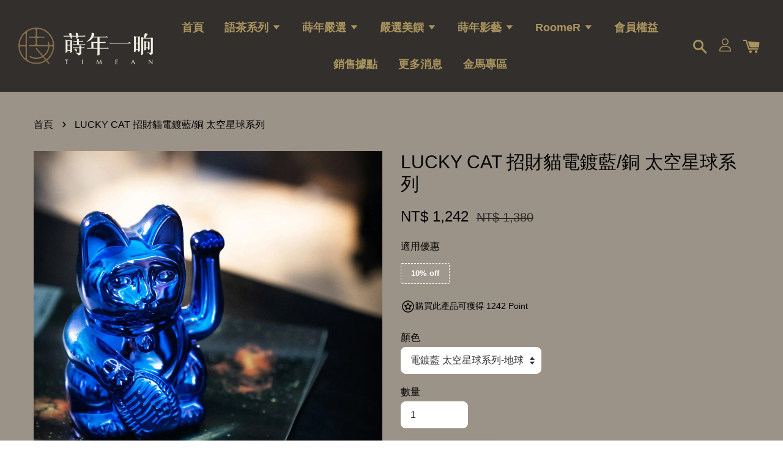

--- FILE ---
content_type: text/html; charset=UTF-8
request_url: https://www.timeantw.com/products/lucky-cat-%E6%8B%9B%E8%B2%A1%E8%B2%93-%E9%9B%BB%E9%8D%8D%E8%97%8D-%E9%8A%85-%E5%A4%AA%E7%A9%BA%E6%98%9F%E7%90%83%E7%B3%BB%E5%88%97-
body_size: 35704
content:
<!doctype html>
<!--[if lt IE 7]><html class="no-js lt-ie9 lt-ie8 lt-ie7" lang="en"> <![endif]-->
<!--[if IE 7]><html class="no-js lt-ie9 lt-ie8" lang="en"> <![endif]-->
<!--[if IE 8]><html class="no-js lt-ie9" lang="en"> <![endif]-->
<!--[if IE 9 ]><html class="ie9 no-js"> <![endif]-->
<!--[if (gt IE 9)|!(IE)]><!--> <html class="no-js"> <!--<![endif]-->
<head>

  <!-- Basic page needs ================================================== -->
  <meta charset="utf-8">
  <meta http-equiv="X-UA-Compatible" content="IE=edge,chrome=1">

  
  <link rel="icon" href="https://cdn.store-assets.com/s/903543/f/8390405.png" />
  

  <!-- Title and description ================================================== -->
  <title>
  LUCKY CAT 招財貓電鍍藍/銅 太空星球系列 &ndash; 蒔年一晌 TIMEAN
  </title>

  
  <meta name="description" content="電鍍銅色代表火星 我想知道在遙遠的星系中是否存在其他生命？宇宙真是一個迷人的地方，沒有人確切知道宇宙的未知力量是如何運作的。但我們確定一件事：每個人都可以使用一點額外的運氣。這正是宇宙貓可以幫助你的地方！它們代表了我們太陽系的行星，因此這個特別版的每種顏色都有非常特殊的意義。閃亮的銅色代表火星。 順便說一句：幸運貓的包裝具有真正的收藏家品味，並且是將宇宙貓放在架子上焦點的絕佳基座。誰知道呢？也許有一天所有的宇宙貓都會裝飾你的架子，完成整個太陽系。 哪個行星是你的幸運行星？如果火星對你來說還有點奇">
  

  <!-- Social meta ================================================== -->
  

  <meta property="og:type" content="product">
  <meta property="og:title" content="LUCKY CAT 招財貓電鍍藍/銅 太空星球系列">
  <meta property="og:url" content="https://www.timeantw.com/products/lucky-cat-招財貓-電鍍藍-銅-太空星球系列-">
  
  <meta property="og:image" content="https://cdn.store-assets.com/s/903543/i/56715383.jpeg?width=480&format=webp">
  <meta property="og:image:secure_url" content="https://cdn.store-assets.com/s/903543/i/56715383.jpeg?width=480&format=webp">
  
  <meta property="og:image" content="https://cdn.store-assets.com/s/903543/i/56715392.jpeg?width=480&format=webp">
  <meta property="og:image:secure_url" content="https://cdn.store-assets.com/s/903543/i/56715392.jpeg?width=480&format=webp">
  
  <meta property="og:image" content="https://cdn.store-assets.com/s/903543/i/56715381.jpeg?width=480&format=webp">
  <meta property="og:image:secure_url" content="https://cdn.store-assets.com/s/903543/i/56715381.jpeg?width=480&format=webp">
  
  <meta property="og:price:amount" content="1242">
  <meta property="og:price:currency" content="TWD">


<meta property="og:description" content="電鍍銅色代表火星 我想知道在遙遠的星系中是否存在其他生命？宇宙真是一個迷人的地方，沒有人確切知道宇宙的未知力量是如何運作的。但我們確定一件事：每個人都可以使用一點額外的運氣。這正是宇宙貓可以幫助你的地方！它們代表了我們太陽系的行星，因此這個特別版的每種顏色都有非常特殊的意義。閃亮的銅色代表火星。 順便說一句：幸運貓的包裝具有真正的收藏家品味，並且是將宇宙貓放在架子上焦點的絕佳基座。誰知道呢？也許有一天所有的宇宙貓都會裝飾你的架子，完成整個太陽系。 哪個行星是你的幸運行星？如果火星對你來說還有點奇">
<meta property="og:site_name" content="蒔年一晌 TIMEAN">



  <meta name="twitter:card" content="summary">




  <meta name="twitter:title" content="LUCKY CAT 招財貓電鍍藍/銅 太空星球系列">
  <meta name="twitter:description" content="電鍍銅色代表火星

我想知道在遙遠的星系中是否存在其他生命？宇宙真是一個迷人的地方，沒有人確切知道宇宙的未知力量是如何運作的。但我們確定一件事：每個人都可以使用一點額外的運氣。這正是宇宙貓可以幫助你的地方！它們代表了我們太陽系的行星，因此這個特別版的每種顏色都有非常特殊的意義。閃亮的銅色代表火星。

順便說一句：幸運貓的包裝具有真正的收藏家品味，並且是將宇宙貓放在架子上焦點的絕佳基座。誰知道呢？也">
  <meta name="twitter:image" content="">
  <meta name="twitter:image:width" content="480">
  <meta name="twitter:image:height" content="480">




  <!-- Helpers ================================================== -->
  <link rel="canonical" href="https://www.timeantw.com/products/lucky-cat-招財貓-電鍍藍-銅-太空星球系列-">
  <meta name="viewport" content="width=device-width, initial-scale=1.0, minimum-scale=1.0, maximum-scale=1.0, user-scalable=no">
  <meta name="theme-color" content="">

  <!-- CSS ================================================== -->
  <link href="https://store-themes.easystore.co/903543/themes/1608/assets/timber.css?t=1769018410" rel="stylesheet" type="text/css" media="screen" />
  <link href="https://store-themes.easystore.co/903543/themes/1608/assets/theme.css?t=1769018410" rel="stylesheet" type="text/css" media="screen" />

  




  <script src="//ajax.googleapis.com/ajax/libs/jquery/1.11.0/jquery.min.js" type="text/javascript" ></script>
  <!-- Header hook for plugins ================================================== -->
  
<!-- ScriptTags -->
<script>window.__st={'p': 'product', 'cid': ''};</script><script src='/assets/events.js'></script><script>(function(d,s,id){var js,fjs=d.getElementsByTagName(s)[0];if(d.getElementById(id))return;js=d.createElement(s);js.id=id;js.src='https://connect.facebook.net/zh_TW/sdk/xfbml.customerchat.js#xfbml=1&version=v6.0&autoLogAppEvents=1';fjs.parentNode.insertBefore(js,fjs);}(document,'script','facebook-jssdk'));</script><script>(function(){function asyncLoad(){var urls=['/assets/facebook-pixel.js?v=1.1.1690358424','/assets/traffic.js?v=1','https://apps.easystore.co/instagram-feed/script.js?shop=tingyutsai.easy.co','https://apps.easystore.co/google-analytics/script.js?shop=tingyutsai.easy.co&t=1681976161','https://solines.tw/assets/es_track.js','https://apps.easystore.co/facebook-login/script.js?shop=tingyutsai.easy.co','https://apps.easystore.co/google-analytics-4/script.js?shop=tingyutsai.easy.co&t=1736482654'];for(var i=0;i<urls.length;i++){var s=document.createElement('script');s.type='text/javascript';s.async=true;s.src=urls[i];var x=document.getElementsByTagName('script')[0];x.parentNode.insertBefore(s, x);}}window.attachEvent ? window.attachEvent('onload', asyncLoad) : window.addEventListener('load', asyncLoad, false);})();</script>
<!-- /ScriptTags -->


  
<!--[if lt IE 9]>
<script src="//cdnjs.cloudflare.com/ajax/libs/html5shiv/3.7.2/html5shiv.min.js" type="text/javascript" ></script>
<script src="https://store-themes.easystore.co/903543/themes/1608/assets/respond.min.js?t=1769018410" type="text/javascript" ></script>
<link href="https://store-themes.easystore.co/903543/themes/1608/assets/respond-proxy.html" id="respond-proxy" rel="respond-proxy" />
<link href="//www.timeantw.com/search?q=df571b1e4abd349fbbe72e8fdd4e1376" id="respond-redirect" rel="respond-redirect" />
<script src="//www.timeantw.com/search?q=df571b1e4abd349fbbe72e8fdd4e1376" type="text/javascript"></script>
<![endif]-->



  <script src="https://store-themes.easystore.co/903543/themes/1608/assets/modernizr.min.js?t=1769018410" type="text/javascript" ></script>

  
  
  <script>
  (function(i,s,o,g,r,a,m){i['GoogleAnalyticsObject']=r;i[r]=i[r]||function(){
  (i[r].q=i[r].q||[]).push(arguments)},i[r].l=1*new Date();a=s.createElement(o),
  m=s.getElementsByTagName(o)[0];a.async=1;a.src=g;m.parentNode.insertBefore(a,m)
  })(window,document,'script','https://www.google-analytics.com/analytics.js','ga');

  ga('create', '', 'auto','myTracker');
  ga('myTracker.send', 'pageview');

  </script>
  
<!-- Snippet:global/head: Instagram Feed -->
<link rel="stylesheet" href="https://apps.easystore.co/assets/css/instagram-feed/insta-feed-style.css?v3">
<!-- /Snippet -->

<!-- Snippet:global/head: Site Verification -->
<meta name="google-site-verification" content="DvzAOnaCEVaXZekhFTXF38p5HZzGjQetLlQpFKUtvv0" />
<!-- /Snippet -->

</head>

<body id="lucky-cat------------------------------------------" class="template-product  " >

  <ul id="MobileNav" class="mobile-nav large--hide">

  
  
  <li class="mobile-nav__link" aria-haspopup="true">
    
    <a href="/" >
      首頁
    </a>
    
  </li>
  
  
  <li class="mobile-nav__link" aria-haspopup="true">
    
    
    <a href="/語茶系列" class="mobile-nav__parent-link">
      語茶系列
    </a>
    <span class="mobile-nav__sublist-trigger">
      <span class="icon-fallback-text mobile-nav__sublist-expand">
  <span class="icon icon-plus" aria-hidden="true"></span>
  <span class="fallback-text">+</span>
</span>
<span class="icon-fallback-text mobile-nav__sublist-contract">
  <span class="icon icon-minus" aria-hidden="true"></span>
  <span class="fallback-text">-</span>
</span>

    </span>
    <ul class="mobile-nav__sublist">
      
      
      <li class="mobile-nav__sublist-link" aria-haspopup="true">
        
        <a href="/collections/語茶系列" >
          語茶系列
        </a>
        
      </li>
      
      
      <li class="mobile-nav__sublist-link" aria-haspopup="true">
        
        <a href="/pages/品牌故事" >
          品牌故事
        </a>
        
      </li>
      
      
      <li class="mobile-nav__sublist-link" aria-haspopup="true">
        
        <a href="/pages/安康品茶" >
          安康品茶
        </a>
        
      </li>
      
      
      <li class="mobile-nav__sublist-link" aria-haspopup="true">
        
        <a href="/pages/媒體報導" >
          媒體報導
        </a>
        
      </li>
      
    </ul>
    
  </li>
  
  
  <li class="mobile-nav__link" aria-haspopup="true">
    
    
    <a href="/蒔年嚴選" class="mobile-nav__parent-link">
      蒔年嚴選
    </a>
    <span class="mobile-nav__sublist-trigger">
      <span class="icon-fallback-text mobile-nav__sublist-expand">
  <span class="icon icon-plus" aria-hidden="true"></span>
  <span class="fallback-text">+</span>
</span>
<span class="icon-fallback-text mobile-nav__sublist-contract">
  <span class="icon icon-minus" aria-hidden="true"></span>
  <span class="fallback-text">-</span>
</span>

    </span>
    <ul class="mobile-nav__sublist">
      
      
      <li class="mobile-nav__sublist-link" aria-haspopup="true">
        
        <a href="/collections/senteur-et-beauté-聖朵波緹" >
          法國Senteur et Beauté
        </a>
        
      </li>
      
      
      <li class="mobile-nav__sublist-link" aria-haspopup="true">
        
        <a href="/collections/法國香氛-panier-des-sens" >
          法國香氛 Panier des sens
        </a>
        
      </li>
      
      
      <li class="mobile-nav__sublist-link" aria-haspopup="true">
        
        <a href="/collections/嚴選器皿" >
          哲選
        </a>
        
      </li>
      
      
      <li class="mobile-nav__sublist-link" aria-haspopup="true">
        
        <a href="/collections/sonny-angel-公仔" >
          Sonny Angel & smiski 公仔
        </a>
        
      </li>
      
      
      <li class="mobile-nav__sublist-link" aria-haspopup="true">
        
        <a href="/collections/樂盒-la-boite" >
          樂盒 La boite
        </a>
        
      </li>
      
      
      <li class="mobile-nav__sublist-link" aria-haspopup="true">
        
        <a href="/collections/design-bite" >
          DESIGN BITE
        </a>
        
      </li>
      
      
      <li class="mobile-nav__sublist-link" aria-haspopup="true">
        
        <a href="/collections/覺萃-la-primera" >
          覺萃 La Primera
        </a>
        
      </li>
      
      
      <li class="mobile-nav__sublist-link" aria-haspopup="true">
        
        <a href="/collections/澳洲tilley-皇家特莉" >
          澳洲Tilley皇家特莉
        </a>
        
      </li>
      
      
      <li class="mobile-nav__sublist-link" aria-haspopup="true">
        
        <a href="/collections/桃子良品-防盜包" >
          桃子良品 功能背包
        </a>
        
      </li>
      
      
      <li class="mobile-nav__sublist-link" aria-haspopup="true">
        
        <a href="/collections/moztech-行動電源" >
          MOZTECH 行動電源 
        </a>
        
      </li>
      
      
      <li class="mobile-nav__sublist-link" aria-haspopup="true">
        
        <a href="/collections/tucano" >
          TUCANO 精選包
        </a>
        
      </li>
      
      
      <li class="mobile-nav__sublist-link" aria-haspopup="true">
        
        <a href="/collections/forlife-茶壺茶具" >
          FORLIFE 茶壺茶具
        </a>
        
      </li>
      
      
      <li class="mobile-nav__sublist-link" aria-haspopup="true">
        
        <a href="/collections/蒔尚3c" >
          蒔尚3C
        </a>
        
      </li>
      
      
      <li class="mobile-nav__sublist-link" aria-haspopup="true">
        
        <a href="/collections/蒂沐蝶-timotei" >
          蒂沐蝶 Timotei
        </a>
        
      </li>
      
      
      <li class="mobile-nav__sublist-link" aria-haspopup="true">
        
        <a href="/collections/frosch-德國小綠蛙" >
          德國小綠蛙 frosch 
        </a>
        
      </li>
      
    </ul>
    
  </li>
  
  
  <li class="mobile-nav__link" aria-haspopup="true">
    
    
    <a href="/嚴選美饌" class="mobile-nav__parent-link">
      嚴選美饌
    </a>
    <span class="mobile-nav__sublist-trigger">
      <span class="icon-fallback-text mobile-nav__sublist-expand">
  <span class="icon icon-plus" aria-hidden="true"></span>
  <span class="fallback-text">+</span>
</span>
<span class="icon-fallback-text mobile-nav__sublist-contract">
  <span class="icon icon-minus" aria-hidden="true"></span>
  <span class="fallback-text">-</span>
</span>

    </span>
    <ul class="mobile-nav__sublist">
      
      
      <li class="mobile-nav__sublist-link" aria-haspopup="true">
        
        <a href="/collections/蒔年品酒" >
          蒔年品酒
        </a>
        
      </li>
      
      
      <li class="mobile-nav__sublist-link" aria-haspopup="true">
        
        <a href="/collections/私咖啡" >
          私咖啡
        </a>
        
      </li>
      
      
      <li class="mobile-nav__sublist-link" aria-haspopup="true">
        
        <a href="/collections/聚珍堂" >
          聚珍堂 養生專家
        </a>
        
      </li>
      
      
      <li class="mobile-nav__sublist-link" aria-haspopup="true">
        
        <a href="/collections/cote茶巧克力" >
          COTE茶巧克力
        </a>
        
      </li>
      
      
      <li class="mobile-nav__sublist-link" aria-haspopup="true">
        
        <a href="/collections/thng的家" >
          私廚THNG的家
        </a>
        
      </li>
      
      
      <li class="mobile-nav__sublist-link" aria-haspopup="true">
        
        <a href="/collections/真茶葉爆米花" >
          Hearties真茶葉爆米花
        </a>
        
      </li>
      
      
      <li class="mobile-nav__sublist-link" aria-haspopup="true">
        
        <a href="/collections/-五仁-zexin-studio" >
          五仁 Zexin studio
        </a>
        
      </li>
      
      
      <li class="mobile-nav__sublist-link" aria-haspopup="true">
        
        <a href="/collections/m-d-kitchen-手作職人甜點" >
          M&D kitchen 手作職人甜點
        </a>
        
      </li>
      
    </ul>
    
  </li>
  
  
  <li class="mobile-nav__link" aria-haspopup="true">
    
    
    <a href="/collections/蒔年影藝" class="mobile-nav__parent-link">
      蒔年影藝
    </a>
    <span class="mobile-nav__sublist-trigger">
      <span class="icon-fallback-text mobile-nav__sublist-expand">
  <span class="icon icon-plus" aria-hidden="true"></span>
  <span class="fallback-text">+</span>
</span>
<span class="icon-fallback-text mobile-nav__sublist-contract">
  <span class="icon icon-minus" aria-hidden="true"></span>
  <span class="fallback-text">-</span>
</span>

    </span>
    <ul class="mobile-nav__sublist">
      
      
      <li class="mobile-nav__sublist-link" aria-haspopup="true">
        
        <a href="/collections/阿方斯-慕夏的傑作-alphonse-mucha" >
          阿爾豐斯·慕夏 傑作 Alphonse Mucha
        </a>
        
      </li>
      
      
      <li class="mobile-nav__sublist-link" aria-haspopup="true">
        
        <a href="/collections/-都會的隨義片刻-stefano-misesti與beni-chu朱耀紅-台義夫妻聯展-晶華酒店" >
          光影軌跡ＸRoomer品酒會 
        </a>
        
      </li>
      
      
      <li class="mobile-nav__sublist-link" aria-haspopup="true">
        
        <a href="/collections/温克藝術中心" >
          温克藝術中心
        </a>
        
      </li>
      
      
      <li class="mobile-nav__sublist-link" aria-haspopup="true">
        
        
        <a href="/collections/蒔年藏藝" class="mobile-nav__parent-link">
          蒔年藏藝
        </a>
        <span class="mobile-nav__sublist-trigger"><span class="icon-fallback-text mobile-nav__sublist-expand">
  <span class="icon icon-plus" aria-hidden="true"></span>
  <span class="fallback-text">+</span>
</span>
<span class="icon-fallback-text mobile-nav__sublist-contract">
  <span class="icon icon-minus" aria-hidden="true"></span>
  <span class="fallback-text">-</span>
</span>
</span>
        <ul class="mobile-nav__sublist"> 
          
          
          <li class="mobile-nav__sublist-link" aria-haspopup="true">
            
            <a href="/collections/陳文慧-藝術家" >
              陳文慧 藝術家
            </a>
            
          </li>
          
          
          <li class="mobile-nav__sublist-link" aria-haspopup="true">
            
            <a href="/collections/周明翰-藝術家" >
              周明翰 藝術家
            </a>
            
          </li>
          
          
          <li class="mobile-nav__sublist-link" aria-haspopup="true">
            
            <a href="/collections/吳秀瓊-藝術家" >
              吳秀瓊 藝術家
            </a>
            
          </li>
          
          
          <li class="mobile-nav__sublist-link" aria-haspopup="true">
            
            <a href="/collections/藝術家-劉芳" >
              劉芳 藝術家
            </a>
            
          </li>
          
        </ul>
        
      </li>
      
      
      <li class="mobile-nav__sublist-link" aria-haspopup="true">
        
        <a href="/collections/極美美學藝術" >
          Acme+Art極美美學藝術
        </a>
        
      </li>
      
      
      <li class="mobile-nav__sublist-link" aria-haspopup="true">
        
        <a href="/collections/蒔年影藏" >
          蒔年影藏
        </a>
        
      </li>
      
      
      <li class="mobile-nav__sublist-link" aria-haspopup="true">
        
        <a href="/collections/合作課程" >
          合作課程
        </a>
        
      </li>
      
    </ul>
    
  </li>
  
  
  <li class="mobile-nav__link" aria-haspopup="true">
    
    
    <a href="https://www.timeantw.com/collections/roomer" class="mobile-nav__parent-link">
      RoomeR
    </a>
    <span class="mobile-nav__sublist-trigger">
      <span class="icon-fallback-text mobile-nav__sublist-expand">
  <span class="icon icon-plus" aria-hidden="true"></span>
  <span class="fallback-text">+</span>
</span>
<span class="icon-fallback-text mobile-nav__sublist-contract">
  <span class="icon icon-minus" aria-hidden="true"></span>
  <span class="fallback-text">-</span>
</span>

    </span>
    <ul class="mobile-nav__sublist">
      
      
      <li class="mobile-nav__sublist-link" aria-haspopup="true">
        
        <a href="/collections/roomer" >
          RoomeR 接骨木花酒
        </a>
        
      </li>
      
      
      <li class="mobile-nav__sublist-link" aria-haspopup="true">
        
        <a href="/collections/roomer-品酒會" >
          RoomeR 品酒會
        </a>
        
      </li>
      
      
      <li class="mobile-nav__sublist-link" aria-haspopup="true">
        
        <a href="/pages/roomer-名人推薦" >
          Roomer 名人推薦
        </a>
        
      </li>
      
      
      <li class="mobile-nav__sublist-link" aria-haspopup="true">
        
        <a href="/pages/媒體報導-roomer" >
          RoomeR 媒體報導
        </a>
        
      </li>
      
    </ul>
    
  </li>
  
  
  <li class="mobile-nav__link" aria-haspopup="true">
    
    <a href="/pages/membership" >
      會員權益
    </a>
    
  </li>
  
  
  <li class="mobile-nav__link" aria-haspopup="true">
    
    <a href="/pages/銷售據點" >
      銷售據點
    </a>
    
  </li>
  
  
  <li class="mobile-nav__link" aria-haspopup="true">
    
    <a href="/blogs/news" >
      更多消息
    </a>
    
  </li>
  
  
  <li class="mobile-nav__link" aria-haspopup="true">
    
    <a href="/pages/金馬專區" >
      金馬專區
    </a>
    
  </li>
  

  

  
  
  
  <li class="mobile-nav__link">
    <a href="/account/login">登入</a>
  </li>
  
  <li class="mobile-nav__link">
    <a href="/account/register">註冊帳號</a>
  </li>
  
  
  
  
  
    <li class="mobile-nav__link">
      






    </li>
  
  
  <li class="mobile-nav__link header-bar__search-wrapper">
    
    <div class="header-bar__module header-bar__search">
      
  <a class="popup-with-form medium-down--hide" href="#test-form">
    <span class="icon icon-search" aria-hidden="true"></span>
  </a>
  <form action="/search" method="get" class="header-bar__search-form clearfix large--hide" role="search">
    
    <button type="submit" class="btn icon-fallback-text header-bar__search-submit">
      <span class="icon icon-search" aria-hidden="true"></span>
      <span class="fallback-text">搜尋</span>
    </button>
    <input type="search" name="q" value="" aria-label="搜尋" class="header-bar__search-input" placeholder="搜尋" autocomplete="off">
    <div class="dropdown" id="searchDropdown"></div>
    <input type="hidden" name="search_history" id="search_history">
  </form>



<!-- form itself -->
<div id="test-form" class="white-popup-block mfp-hide popup-search">
  <div class="popup-search-content">
    <form action="/search" method="get" class="input-group search-bar" role="search">
      
      <input type="search" name="q" value="" placeholder="搜尋" class="input-group-field" aria-label="搜尋" placeholder="搜尋" autocomplete="off">
      <div class="dropdown" id="searchDropdown"></div>
      <input type="hidden" name="search_history" id="search_history">
      <span class="input-group-btn">
        <button type="submit" class="btn icon-fallback-text">
          <span class="icon icon-search" aria-hidden="true"></span>
          <span class="fallback-text">搜尋</span>
        </button>
      </span>
    </form>
  </div>
</div>

<script src="https://store-themes.easystore.co/903543/themes/1608/assets/magnific-popup.min.js?t=1769018410" type="text/javascript" ></script>
<script>
$(document).ready(function() {
	$('.popup-with-form').magnificPopup({
		type: 'inline',
		preloader: false,
		focus: '#name',
      	mainClass: 'popup-search-bg-wrapper',

		// When elemened is focused, some mobile browsers in some cases zoom in
		// It looks not nice, so we disable it:
		callbacks: {
			beforeOpen: function() {
				if($(window).width() < 700) {
					this.st.focus = false;
				} else {
					this.st.focus = '#name';
				}
			}
		}
	});
  	$('.popup-search-content').click(function(event) {
      	if($(event.target).attr('class') == "popup-search-content") {
          $.magnificPopup.close();
        }
    });
});
</script>


<script>
  var _search_history_listings = ""
  if(_search_history_listings != "") localStorage.setItem('searchHistory', JSON.stringify(_search_history_listings));

  function clearAll() {
    localStorage.removeItem('searchHistory');
  
    var customer = "";
    if(customer) {
      // Your logic to clear all data or call an endpoint
      fetch('/account/search_histories', {
          method: 'DELETE',
          headers: {
            "Content-Type": "application/json",
            "X-Requested-With": "XMLHttpRequest"
          },
          body: JSON.stringify({
            _token: "aLNCLnkB11xXv5koj10dPYOMd6c8D1QPHckrCdBd"
          }),
      })
      .then(response => response.json())
    }
  }
  // End - store view history in local storage
  
  // search history dropdown  
  var searchInputs = document.querySelectorAll('input[type=search]');
  
  if(searchInputs.length > 0) {
    
    searchInputs.forEach((searchInput)=>{
    
      searchInput.addEventListener('focus', function() {
        var searchDropdown = searchInput.closest('form').querySelector('#searchDropdown');
        searchDropdown.innerHTML = ''; // Clear existing items
  
        // retrieve data from local storage
        var searchHistoryData = JSON.parse(localStorage.getItem('searchHistory')) || [];
  
        // Convert JSON to string
        var search_history_json = JSON.stringify(searchHistoryData);
  
        // Set the value of the hidden input
        searchInput.closest('form').querySelector("#search_history").value = search_history_json;
  
        // create dropdown items
        var clearAllItem = document.createElement('div');
        clearAllItem.className = 'dropdown-item clear-all';
        clearAllItem.textContent = 'Clear';
        clearAllItem.addEventListener('click', function() {
            clearAll();
            searchDropdown.style.display = 'none';
            searchInput.classList.remove('is-focus');
        });
        searchDropdown.appendChild(clearAllItem);
  
        // create dropdown items
        searchHistoryData.forEach(function(item) {
          var dropdownItem = document.createElement('div');
          dropdownItem.className = 'dropdown-item';
          dropdownItem.textContent = item.term;
          dropdownItem.addEventListener('click', function() {
            searchInput.value = item.term;
            searchDropdown.style.display = 'none';
          });
          searchDropdown.appendChild(dropdownItem);
        });
  
        if(searchHistoryData.length > 0){
          // display the dropdown
          searchInput.classList.add('is-focus');
          document.body.classList.add('search-input-focus');
          searchDropdown.style.display = 'block';
        }
      });
  
      searchInput.addEventListener("focusout", (event) => {
        var searchDropdown = searchInput.closest('form').querySelector('#searchDropdown');
        searchInput.classList.remove('is-focus');
        searchDropdown.classList.add('transparent');
        setTimeout(()=>{
          searchDropdown.style.display = 'none';
          searchDropdown.classList.remove('transparent');
          document.body.classList.remove('search-input-focus');
        }, 400);
      });
    })
  }
  // End - search history dropdown
</script>
    </div>
    
  </li>
  
  
</ul>
<div id="MobileNavOutside" class="mobile-nav-outside"></div>


<div id="PageContainer" class="page-container">
  
<!-- Snippet:global/body_start: Console Extension -->
<div id='es_console' style='display: none;'>903543</div>
<!-- /Snippet -->

  
    <style>
  .search-modal__form{
    position: relative;
  }
  
  .dropdown-wrapper {
    position: relative;
  }
  
  .dropdown-wrapper:hover .dropdown {
    display: block;
  }
  
  .header-icon-nav .dropdown {
    left: -80px;
  }
  
  .dropdown {
    display: none;
    position: absolute;
    top: 100%;
    left: 0px;
    width: 100%;
    padding: 8px;
    background-color: #fff;
    z-index: 1000;
    border-radius: 5px;
    border: 1px solid rgba(var(--color-foreground), 1);
    border-top: none;
    overflow-x: hidden;
    overflow-y: auto;
    max-height: 350px;
    min-width: 150px;
    box-shadow: 0 0 5px rgba(0,0,0,0.1);
  }
    
  .dropdown a{
    text-decoration: none;
    color: #000 !important;
  }
  
  .dropdown-item {
    padding: 0.4rem 2rem;
    cursor: pointer;
    line-height: 1.4;
    overflow: hidden;
    text-overflow: ellipsis;
    white-space: nowrap;
  }
  
  .dropdown-item:hover{
    background-color: #f3f3f3;
  }
  
  .search__input.is-focus{
    border-radius: 15px;
    border-bottom-left-radius: 0;
    border-bottom-right-radius: 0;
    border: 1px solid rgba(var(--color-foreground), 1);
    border-bottom: none;
    box-shadow: none;
  }
  
  .clear-all {
    text-align: right;
    padding: 0 2rem 0.2rem;
    line-height: 1;
    font-size: 70%;
    margin-bottom: -2px;
  }
  
  .clear-all:hover{
    background-color: #fff;
  }
  
  .referral-notification {
    position: absolute;
    top: 100%;
    right: -12px;
    background: white;
    border: 1px solid #e0e0e0;
    border-radius: 8px;
    box-shadow: 0 4px 12px rgba(0, 0, 0, 0.15);
    width: 280px;
    z-index: 1000;
    padding: 16px;
    margin-top: 8px;
    font-size: 14px;
    line-height: 1.4;
  }
  
  .referral-notification::before {
    content: '';
    position: absolute;
    top: -8px;
    right: 20px;
    width: 0;
    height: 0;
    border-left: 8px solid transparent;
    border-right: 8px solid transparent;
    border-bottom: 8px solid white;
  }
  
  .referral-notification::after {
    content: '';
    position: absolute;
    top: -9px;
    right: 20px;
    width: 0;
    height: 0;
    border-left: 8px solid transparent;
    border-right: 8px solid transparent;
    border-bottom: 8px solid #e0e0e0;
  }
  
  .referral-notification h4 {
    margin: 0 0 8px 0;
    color: #2196F3;
    font-size: 16px;
    font-weight: 600;
  }
  
  .referral-notification p {
    margin: 0 0 12px 0;
    color: #666;
  }
  
  .referral-notification .referral-code {
    background: #f5f5f5;
    padding: 8px;
    border-radius: 4px;
    font-family: monospace;
    font-size: 13px;
    text-align: center;
    margin: 8px 0;
    border: 1px solid #ddd;
  }
  
  .referral-notification .close-btn {
    position: absolute;
    top: 8px;
    right: 8px;
    background: none;
    border: none;
    font-size: 18px;
    color: #999;
    cursor: pointer;
    padding: 0;
    width: 20px;
    height: 20px;
    line-height: 1;
  }
  
  .referral-notification .close-btn:hover {
    color: #333;
  }
  
  .referral-notification .action-btn {
    background: #2196F3;
    color: white;
    border: none;
    padding: 8px 16px;
    border-radius: 4px;
    cursor: pointer;
    font-size: 12px;
    margin-right: 8px;
    margin-top: 8px;
  }
  
  .referral-notification .action-btn:hover {
    background: #1976D2;
  }
  
  .referral-notification .dismiss-btn {
    background: transparent;
    color: #666;
    border: 1px solid #ddd;
    padding: 8px 16px;
    border-radius: 4px;
    cursor: pointer;
    font-size: 12px;
    margin-top: 8px;
  }
  
  .referral-notification .dismiss-btn:hover {
    background: #f5f5f5;
  }
  .referral-modal__dialog {
    transform: translate(-50%, 0);
    transition: transform var(--duration-default) ease, visibility 0s;
    z-index: 10000;
    position: fixed;
    top: 20vh;
    left: 50%;
    width: 100%;
    max-width: 350px;
    box-shadow: 0 4px 12px rgba(0, 0, 0, 0.15);
    border-radius: 12px;
    background-color: #fff;
    color: #000;
    padding: 20px;
    text-align: center;
  }
  .modal-overlay.referral-modal-overlay {
    position: fixed;
    top: 0;
    left: 0;
    width: 100%;
    height: 100%;
    background-color: rgba(0, 0, 0, 0.7);
    z-index: 2001;
    display: block;
    opacity: 1;
    transition: opacity var(--duration-default) ease, visibility 0s;
  }
</style>

<header class="header-bar  sticky-topbar">
  <div class="header-bg-wrapper">
    <div class="header-wrapper wrapper">
      <!--  Mobile hamburger  -->
      <div class="large--hide">
        <button type="button" class="mobile-nav-trigger" id="MobileNavTrigger">
          <span class="icon icon-hamburger" aria-hidden="true"></span>
        </button>
      </div>

      <div class="logo-header" role="banner">

              
                    <div class="h1 site-header__logo" itemscope itemtype="http://schema.org/Organization">
              
                    

                      
                          
                            <a href="/" class="logo-wrapper" itemprop="url">
                              <img src="https://cdn.store-assets.com/s/903543/f/8390414.png?width=350&format=webp" alt="蒔年一晌 TIMEAN" itemprop="logo">
                            </a>
                          
                      

                    
              
                </div>
              

      </div>

      <div class="header-nav-bar medium-down--hide">
          
<ul class="site-nav large--text-center" id="AccessibleNav">
  
    
    
      <li >
        <a href="/"  class="site-nav__link">首頁</a>
      </li>
    
  
    
    
      
      <li class="site-nav--has-dropdown" aria-haspopup="true">
        <a href="/語茶系列"  class="site-nav__link">
          語茶系列
          <span class="icon-fallback-text">
            <span class="icon icon-arrow-down" aria-hidden="true"></span>
          </span>
        </a>
        <ul class="site-nav__dropdown">
          
            
            
              <li >
                <a href="/collections/語茶系列"  class="site-nav__link">語茶系列</a>
              </li>
            
          
            
            
              <li >
                <a href="/pages/品牌故事"  class="site-nav__link">品牌故事</a>
              </li>
            
          
            
            
              <li >
                <a href="/pages/安康品茶"  class="site-nav__link">安康品茶</a>
              </li>
            
          
            
            
              <li >
                <a href="/pages/媒體報導"  class="site-nav__link">媒體報導</a>
              </li>
            
          
        </ul>
      </li>
    
  
    
    
      
      <li class="site-nav--has-dropdown" aria-haspopup="true">
        <a href="/蒔年嚴選"  class="site-nav__link">
          蒔年嚴選
          <span class="icon-fallback-text">
            <span class="icon icon-arrow-down" aria-hidden="true"></span>
          </span>
        </a>
        <ul class="site-nav__dropdown">
          
            
            
              <li >
                <a href="/collections/senteur-et-beauté-聖朵波緹"  class="site-nav__link">法國Senteur et Beauté</a>
              </li>
            
          
            
            
              <li >
                <a href="/collections/法國香氛-panier-des-sens"  class="site-nav__link">法國香氛 Panier des sens</a>
              </li>
            
          
            
            
              <li >
                <a href="/collections/嚴選器皿"  class="site-nav__link">哲選</a>
              </li>
            
          
            
            
              <li >
                <a href="/collections/sonny-angel-公仔"  class="site-nav__link">Sonny Angel & smiski 公仔</a>
              </li>
            
          
            
            
              <li >
                <a href="/collections/樂盒-la-boite"  class="site-nav__link">樂盒 La boite</a>
              </li>
            
          
            
            
              <li >
                <a href="/collections/design-bite"  class="site-nav__link">DESIGN BITE</a>
              </li>
            
          
            
            
              <li >
                <a href="/collections/覺萃-la-primera"  class="site-nav__link">覺萃 La Primera</a>
              </li>
            
          
            
            
              <li >
                <a href="/collections/澳洲tilley-皇家特莉"  class="site-nav__link">澳洲Tilley皇家特莉</a>
              </li>
            
          
            
            
              <li >
                <a href="/collections/桃子良品-防盜包"  class="site-nav__link">桃子良品 功能背包</a>
              </li>
            
          
            
            
              <li >
                <a href="/collections/moztech-行動電源"  class="site-nav__link">MOZTECH 行動電源 </a>
              </li>
            
          
            
            
              <li >
                <a href="/collections/tucano"  class="site-nav__link">TUCANO 精選包</a>
              </li>
            
          
            
            
              <li >
                <a href="/collections/forlife-茶壺茶具"  class="site-nav__link">FORLIFE 茶壺茶具</a>
              </li>
            
          
            
            
              <li >
                <a href="/collections/蒔尚3c"  class="site-nav__link">蒔尚3C</a>
              </li>
            
          
            
            
              <li >
                <a href="/collections/蒂沐蝶-timotei"  class="site-nav__link">蒂沐蝶 Timotei</a>
              </li>
            
          
            
            
              <li >
                <a href="/collections/frosch-德國小綠蛙"  class="site-nav__link">德國小綠蛙 frosch </a>
              </li>
            
          
        </ul>
      </li>
    
  
    
    
      
      <li class="site-nav--has-dropdown" aria-haspopup="true">
        <a href="/嚴選美饌"  class="site-nav__link">
          嚴選美饌
          <span class="icon-fallback-text">
            <span class="icon icon-arrow-down" aria-hidden="true"></span>
          </span>
        </a>
        <ul class="site-nav__dropdown">
          
            
            
              <li >
                <a href="/collections/蒔年品酒"  class="site-nav__link">蒔年品酒</a>
              </li>
            
          
            
            
              <li >
                <a href="/collections/私咖啡"  class="site-nav__link">私咖啡</a>
              </li>
            
          
            
            
              <li >
                <a href="/collections/聚珍堂"  class="site-nav__link">聚珍堂 養生專家</a>
              </li>
            
          
            
            
              <li >
                <a href="/collections/cote茶巧克力"  class="site-nav__link">COTE茶巧克力</a>
              </li>
            
          
            
            
              <li >
                <a href="/collections/thng的家"  class="site-nav__link">私廚THNG的家</a>
              </li>
            
          
            
            
              <li >
                <a href="/collections/真茶葉爆米花"  class="site-nav__link">Hearties真茶葉爆米花</a>
              </li>
            
          
            
            
              <li >
                <a href="/collections/-五仁-zexin-studio"  class="site-nav__link">五仁 Zexin studio</a>
              </li>
            
          
            
            
              <li >
                <a href="/collections/m-d-kitchen-手作職人甜點"  class="site-nav__link">M&D kitchen 手作職人甜點</a>
              </li>
            
          
        </ul>
      </li>
    
  
    
    
      
      <li class="site-nav--has-dropdown" aria-haspopup="true">
        <a href="/collections/蒔年影藝"  class="site-nav__link">
          蒔年影藝
          <span class="icon-fallback-text">
            <span class="icon icon-arrow-down" aria-hidden="true"></span>
          </span>
        </a>
        <ul class="site-nav__dropdown">
          
            
            
              <li >
                <a href="/collections/阿方斯-慕夏的傑作-alphonse-mucha"  class="site-nav__link">阿爾豐斯·慕夏 傑作 Alphonse Mucha</a>
              </li>
            
          
            
            
              <li >
                <a href="/collections/-都會的隨義片刻-stefano-misesti與beni-chu朱耀紅-台義夫妻聯展-晶華酒店"  class="site-nav__link">光影軌跡ＸRoomer品酒會 </a>
              </li>
            
          
            
            
              <li >
                <a href="/collections/温克藝術中心"  class="site-nav__link">温克藝術中心</a>
              </li>
            
          
            
            
              
              <li class="site-nav--has-dropdown">
                <a href="/collections/蒔年藏藝"  class="site-nav__link">
                  蒔年藏藝
                  <span class="icon-fallback-text">
                    <span class="icon icon-arrow-right" aria-hidden="true"></span>
                  </span>
                </a>
                <ul class="site-nav__dropdown">
                  
                    
                    
                      <li >
                        <a href="/collections/陳文慧-藝術家"  class="site-nav__link">陳文慧 藝術家</a>
                      </li>
                    
                  
                    
                    
                      <li >
                        <a href="/collections/周明翰-藝術家"  class="site-nav__link">周明翰 藝術家</a>
                      </li>
                    
                  
                    
                    
                      <li >
                        <a href="/collections/吳秀瓊-藝術家"  class="site-nav__link">吳秀瓊 藝術家</a>
                      </li>
                    
                  
                    
                    
                      <li >
                        <a href="/collections/藝術家-劉芳"  class="site-nav__link">劉芳 藝術家</a>
                      </li>
                    
                  
                </ul>
              </li>
            
          
            
            
              <li >
                <a href="/collections/極美美學藝術"  class="site-nav__link">Acme+Art極美美學藝術</a>
              </li>
            
          
            
            
              <li >
                <a href="/collections/蒔年影藏"  class="site-nav__link">蒔年影藏</a>
              </li>
            
          
            
            
              <li >
                <a href="/collections/合作課程"  class="site-nav__link">合作課程</a>
              </li>
            
          
        </ul>
      </li>
    
  
    
    
      
      <li class="site-nav--has-dropdown" aria-haspopup="true">
        <a href="https://www.timeantw.com/collections/roomer"  class="site-nav__link">
          RoomeR
          <span class="icon-fallback-text">
            <span class="icon icon-arrow-down" aria-hidden="true"></span>
          </span>
        </a>
        <ul class="site-nav__dropdown">
          
            
            
              <li >
                <a href="/collections/roomer"  class="site-nav__link">RoomeR 接骨木花酒</a>
              </li>
            
          
            
            
              <li >
                <a href="/collections/roomer-品酒會"  class="site-nav__link">RoomeR 品酒會</a>
              </li>
            
          
            
            
              <li >
                <a href="/pages/roomer-名人推薦"  class="site-nav__link">Roomer 名人推薦</a>
              </li>
            
          
            
            
              <li >
                <a href="/pages/媒體報導-roomer"  class="site-nav__link">RoomeR 媒體報導</a>
              </li>
            
          
        </ul>
      </li>
    
  
    
    
      <li >
        <a href="/pages/membership"  class="site-nav__link">會員權益</a>
      </li>
    
  
    
    
      <li >
        <a href="/pages/銷售據點"  class="site-nav__link">銷售據點</a>
      </li>
    
  
    
    
      <li >
        <a href="/blogs/news"  class="site-nav__link">更多消息</a>
      </li>
    
  
    
    
      <li >
        <a href="/pages/金馬專區"  class="site-nav__link">金馬專區</a>
      </li>
    
  
  
  
      
        
          
        
          
        
      
  
  
  
</ul>

      </div>

      <div class="desktop-header-nav medium-down--hide">


        <div class="header-subnav">
          








          <div class="header-icon-nav">

                

                


                
                  
                    <div class="header-bar__module">
                      
  <a class="popup-with-form medium-down--hide" href="#test-form">
    <span class="icon icon-search" aria-hidden="true"></span>
  </a>
  <form action="/search" method="get" class="header-bar__search-form clearfix large--hide" role="search">
    
    <button type="submit" class="btn icon-fallback-text header-bar__search-submit">
      <span class="icon icon-search" aria-hidden="true"></span>
      <span class="fallback-text">搜尋</span>
    </button>
    <input type="search" name="q" value="" aria-label="搜尋" class="header-bar__search-input" placeholder="搜尋" autocomplete="off">
    <div class="dropdown" id="searchDropdown"></div>
    <input type="hidden" name="search_history" id="search_history">
  </form>



<!-- form itself -->
<div id="test-form" class="white-popup-block mfp-hide popup-search">
  <div class="popup-search-content">
    <form action="/search" method="get" class="input-group search-bar" role="search">
      
      <input type="search" name="q" value="" placeholder="搜尋" class="input-group-field" aria-label="搜尋" placeholder="搜尋" autocomplete="off">
      <div class="dropdown" id="searchDropdown"></div>
      <input type="hidden" name="search_history" id="search_history">
      <span class="input-group-btn">
        <button type="submit" class="btn icon-fallback-text">
          <span class="icon icon-search" aria-hidden="true"></span>
          <span class="fallback-text">搜尋</span>
        </button>
      </span>
    </form>
  </div>
</div>

<script src="https://store-themes.easystore.co/903543/themes/1608/assets/magnific-popup.min.js?t=1769018410" type="text/javascript" ></script>
<script>
$(document).ready(function() {
	$('.popup-with-form').magnificPopup({
		type: 'inline',
		preloader: false,
		focus: '#name',
      	mainClass: 'popup-search-bg-wrapper',

		// When elemened is focused, some mobile browsers in some cases zoom in
		// It looks not nice, so we disable it:
		callbacks: {
			beforeOpen: function() {
				if($(window).width() < 700) {
					this.st.focus = false;
				} else {
					this.st.focus = '#name';
				}
			}
		}
	});
  	$('.popup-search-content').click(function(event) {
      	if($(event.target).attr('class') == "popup-search-content") {
          $.magnificPopup.close();
        }
    });
});
</script>


<script>
  var _search_history_listings = ""
  if(_search_history_listings != "") localStorage.setItem('searchHistory', JSON.stringify(_search_history_listings));

  function clearAll() {
    localStorage.removeItem('searchHistory');
  
    var customer = "";
    if(customer) {
      // Your logic to clear all data or call an endpoint
      fetch('/account/search_histories', {
          method: 'DELETE',
          headers: {
            "Content-Type": "application/json",
            "X-Requested-With": "XMLHttpRequest"
          },
          body: JSON.stringify({
            _token: "aLNCLnkB11xXv5koj10dPYOMd6c8D1QPHckrCdBd"
          }),
      })
      .then(response => response.json())
    }
  }
  // End - store view history in local storage
  
  // search history dropdown  
  var searchInputs = document.querySelectorAll('input[type=search]');
  
  if(searchInputs.length > 0) {
    
    searchInputs.forEach((searchInput)=>{
    
      searchInput.addEventListener('focus', function() {
        var searchDropdown = searchInput.closest('form').querySelector('#searchDropdown');
        searchDropdown.innerHTML = ''; // Clear existing items
  
        // retrieve data from local storage
        var searchHistoryData = JSON.parse(localStorage.getItem('searchHistory')) || [];
  
        // Convert JSON to string
        var search_history_json = JSON.stringify(searchHistoryData);
  
        // Set the value of the hidden input
        searchInput.closest('form').querySelector("#search_history").value = search_history_json;
  
        // create dropdown items
        var clearAllItem = document.createElement('div');
        clearAllItem.className = 'dropdown-item clear-all';
        clearAllItem.textContent = 'Clear';
        clearAllItem.addEventListener('click', function() {
            clearAll();
            searchDropdown.style.display = 'none';
            searchInput.classList.remove('is-focus');
        });
        searchDropdown.appendChild(clearAllItem);
  
        // create dropdown items
        searchHistoryData.forEach(function(item) {
          var dropdownItem = document.createElement('div');
          dropdownItem.className = 'dropdown-item';
          dropdownItem.textContent = item.term;
          dropdownItem.addEventListener('click', function() {
            searchInput.value = item.term;
            searchDropdown.style.display = 'none';
          });
          searchDropdown.appendChild(dropdownItem);
        });
  
        if(searchHistoryData.length > 0){
          // display the dropdown
          searchInput.classList.add('is-focus');
          document.body.classList.add('search-input-focus');
          searchDropdown.style.display = 'block';
        }
      });
  
      searchInput.addEventListener("focusout", (event) => {
        var searchDropdown = searchInput.closest('form').querySelector('#searchDropdown');
        searchInput.classList.remove('is-focus');
        searchDropdown.classList.add('transparent');
        setTimeout(()=>{
          searchDropdown.style.display = 'none';
          searchDropdown.classList.remove('transparent');
          document.body.classList.remove('search-input-focus');
        }, 400);
      });
    })
  }
  // End - search history dropdown
</script>
                    </div>
                  
                




                
                  <div class="header-bar__module dropdown-wrapper">
                    
                      <a href="/account/login">



    <svg class="svg-icon" id="Layer_1" data-name="Layer 1" xmlns="http://www.w3.org/2000/svg" viewBox="0 0 100 100"><title>icon-profile</title><path d="M50,51.8A24.4,24.4,0,1,0,25.6,27.4,24.43,24.43,0,0,0,50,51.8ZM50,10A17.4,17.4,0,1,1,32.6,27.4,17.43,17.43,0,0,1,50,10Z"/><path d="M62.66,57.66H37.34a30.54,30.54,0,0,0-30.5,30.5V93.5a3.5,3.5,0,0,0,3.5,3.5H89.66a3.5,3.5,0,0,0,3.5-3.5V88.16A30.54,30.54,0,0,0,62.66,57.66ZM86.16,90H13.84V88.16a23.53,23.53,0,0,1,23.5-23.5H62.66a23.53,23.53,0,0,1,23.5,23.5Z"/></svg>

  
</a>

                      <!-- Referral Notification Popup for Desktop -->
                      <div id="referralNotification" class="referral-notification" style="display: none;">
                        <button class="close-btn" onclick="dismissReferralNotification()">&times;</button>
                        <div style="text-align: center; margin-bottom: 16px;">
                          <div style="width: 100px; height: 100px; margin: 0 auto;">
                            <img src="https://resources.easystore.co/storefront/icons/channels/vector_referral_program.svg">
                          </div>
                        </div>
                        <p id="referralSignupMessage" style="text-align: center; font-size: 14px; color: #666; margin: 0 0 20px 0;">
                          您的好友送您   回饋金！立即註冊領取。
                        </p>
                        <div style="text-align: center;">
                          <button class="btn" onclick="goToSignupPage()" style="width: 100%; color: #fff;">
                            註冊
                          </button>
                        </div>
                      </div>
                    
                  </div>
                

                <div class="header-bar__module cart-page-link-wrapper">
                  <span class="header-bar__sep" aria-hidden="true"></span>
                  <a class="CartDrawerTrigger cart-page-link">
                    <span class="icon icon-cart header-bar__cart-icon" aria-hidden="true"></span>
                    <span class="cart-count header-bar__cart-count hidden-count">0</span>
                  </a>
                </div>


                
                  
                


          </div>
        </div>



      </div>



      <!--  Mobile cart  -->
      <div class="large--hide">
        <a class="CartDrawerTrigger cart-page-link mobile-cart-page-link">
          <span class="icon icon-cart header-bar__cart-icon" aria-hidden="true"></span>
          <span class="cart-count  hidden-count">0</span>
        </a>
      </div>

    </div>
  </div>
</header>






    <main class="wrapper main-content" role="main">
      
      <div class="grid">
          <div class="grid__item">
            
  
            
<!-- Snippet:product/content_top: Google Analytics 4 -->
<div id="ProductDataStorage" data-product='{"id":9655237,"handle":"lucky-cat-\u62db\u8ca1\u8c93-\u96fb\u934d\u85cd-\u9285-\u592a\u7a7a\u661f\u7403\u7cfb\u5217-","name":"LUCKY CAT \u62db\u8ca1\u8c93\u96fb\u934d\u85cd\/\u9285 \u592a\u7a7a\u661f\u7403\u7cfb\u5217","title":"LUCKY CAT \u62db\u8ca1\u8c93\u96fb\u934d\u85cd\/\u9285 \u592a\u7a7a\u661f\u7403\u7cfb\u5217","url":"\/products\/lucky-cat-\u62db\u8ca1\u8c93-\u96fb\u934d\u85cd-\u9285-\u592a\u7a7a\u661f\u7403\u7cfb\u5217-","price":1242,"price_min":"1242.0","price_max":"1242.0","price_varies":false,"compare_at_price":1380,"compare_at_price_min":"1380.0","compare_at_price_max":"1380.0","compare_at_price_varies":false,"available":true,"options_with_values":[{"name":"\u984f\u8272","position":1,"values":["\u96fb\u934d\u85cd \u592a\u7a7a\u661f\u7403\u7cfb\u5217-\u5730\u7403","\u96fb\u934d\u9285 \u592a\u7a7a\u661f\u7403\u7cfb\u5217-\u706b\u661f"]}],"options_by_name":{"\u984f\u8272":{"name":"\u984f\u8272","position":1,"values":["\u96fb\u934d\u85cd \u592a\u7a7a\u661f\u7403\u7cfb\u5217-\u5730\u7403","\u96fb\u934d\u9285 \u592a\u7a7a\u661f\u7403\u7cfb\u5217-\u706b\u661f"]}},"options":["\u984f\u8272"],"has_only_default_variant":false,"sole_variant_id":null,"variants":[{"id":44286273,"title":"\u96fb\u934d\u85cd \u592a\u7a7a\u661f\u7403\u7cfb\u5217-\u5730\u7403","sku":"","taxable":false,"barcode":null,"available":true,"inventory_quantity":null,"featured_image":{"id":56715392,"alt":"360010mood2","src":"https:\/\/cdn.store-assets.com\/s\/903543\/i\/56715392.jpeg","type":"Images","is_variant_image":true},"price":124200,"compare_at_price":138000,"is_enabled":true,"options":["\u96fb\u934d\u85cd \u592a\u7a7a\u661f\u7403\u7cfb\u5217-\u5730\u7403"],"option1":"\u96fb\u934d\u85cd \u592a\u7a7a\u661f\u7403\u7cfb\u5217-\u5730\u7403","option2":null,"option3":null,"points":{"type":"earn","value":1242}},{"id":44286274,"title":"\u96fb\u934d\u9285 \u592a\u7a7a\u661f\u7403\u7cfb\u5217-\u706b\u661f","sku":"","taxable":false,"barcode":null,"available":true,"inventory_quantity":null,"featured_image":{"id":56715383,"alt":"mood2luckycat2y","src":"https:\/\/cdn.store-assets.com\/s\/903543\/i\/56715383.jpeg","type":"Images","is_variant_image":true},"price":124200,"compare_at_price":138000,"is_enabled":true,"options":["\u96fb\u934d\u9285 \u592a\u7a7a\u661f\u7403\u7cfb\u5217-\u706b\u661f"],"option1":"\u96fb\u934d\u9285 \u592a\u7a7a\u661f\u7403\u7cfb\u5217-\u706b\u661f","option2":null,"option3":null,"points":{"type":"earn","value":1242}}],"selected_variant":{"id":44286273,"title":"\u96fb\u934d\u85cd \u592a\u7a7a\u661f\u7403\u7cfb\u5217-\u5730\u7403","sku":"","taxable":false,"barcode":null,"available":true,"inventory_quantity":null,"featured_image":{"id":56715392,"alt":"360010mood2","src":"https:\/\/cdn.store-assets.com\/s\/903543\/i\/56715392.jpeg","type":"Images","is_variant_image":true},"price":124200,"compare_at_price":138000,"is_enabled":true,"options":["\u96fb\u934d\u85cd \u592a\u7a7a\u661f\u7403\u7cfb\u5217-\u5730\u7403"],"option1":"\u96fb\u934d\u85cd \u592a\u7a7a\u661f\u7403\u7cfb\u5217-\u5730\u7403","option2":null,"option3":null,"points":{"type":"earn","value":1242}},"first_available_variant":{"id":44286273,"title":"\u96fb\u934d\u85cd \u592a\u7a7a\u661f\u7403\u7cfb\u5217-\u5730\u7403","sku":"","taxable":false,"barcode":null,"available":true,"inventory_quantity":null,"featured_image":{"id":56715392,"alt":"360010mood2","src":"https:\/\/cdn.store-assets.com\/s\/903543\/i\/56715392.jpeg","type":"Images","is_variant_image":true},"price":124200,"compare_at_price":138000,"is_enabled":true,"options":["\u96fb\u934d\u85cd \u592a\u7a7a\u661f\u7403\u7cfb\u5217-\u5730\u7403"],"option1":"\u96fb\u934d\u85cd \u592a\u7a7a\u661f\u7403\u7cfb\u5217-\u5730\u7403","option2":null,"option3":null,"points":{"type":"earn","value":1242}},"selected_or_first_available_variant":{"id":44286273,"title":"\u96fb\u934d\u85cd \u592a\u7a7a\u661f\u7403\u7cfb\u5217-\u5730\u7403","sku":"","taxable":false,"barcode":null,"available":true,"inventory_quantity":null,"featured_image":{"id":56715392,"alt":"360010mood2","src":"https:\/\/cdn.store-assets.com\/s\/903543\/i\/56715392.jpeg","type":"Images","is_variant_image":true},"price":124200,"compare_at_price":138000,"is_enabled":true,"options":["\u96fb\u934d\u85cd \u592a\u7a7a\u661f\u7403\u7cfb\u5217-\u5730\u7403"],"option1":"\u96fb\u934d\u85cd \u592a\u7a7a\u661f\u7403\u7cfb\u5217-\u5730\u7403","option2":null,"option3":null,"points":{"type":"earn","value":1242}},"img_url":"https:\/\/cdn.store-assets.com\/s\/903543\/i\/56715383.jpeg","featured_image":{"id":56715383,"alt":"mood2luckycat2y","img_url":"https:\/\/cdn.store-assets.com\/s\/903543\/i\/56715383.jpeg","src":"https:\/\/cdn.store-assets.com\/s\/903543\/i\/56715383.jpeg","height":2048,"width":2048,"position":1,"type":"Images"},"secondary_image":{"id":56715392,"alt":"360010mood2","img_url":"https:\/\/cdn.store-assets.com\/s\/903543\/i\/56715392.jpeg","src":"https:\/\/cdn.store-assets.com\/s\/903543\/i\/56715392.jpeg","height":2048,"width":2048,"position":2,"type":"Images"},"images":[{"id":56715383,"alt":"mood2luckycat2y","img_url":"https:\/\/cdn.store-assets.com\/s\/903543\/i\/56715383.jpeg","src":"https:\/\/cdn.store-assets.com\/s\/903543\/i\/56715383.jpeg","height":2048,"width":2048,"position":1,"type":"Images"},{"id":56715392,"alt":"360010mood2","img_url":"https:\/\/cdn.store-assets.com\/s\/903543\/i\/56715392.jpeg","src":"https:\/\/cdn.store-assets.com\/s\/903543\/i\/56715392.jpeg","height":2048,"width":2048,"position":2,"type":"Images"},{"id":56715381,"alt":"1h","img_url":"https:\/\/cdn.store-assets.com\/s\/903543\/i\/56715381.jpeg","src":"https:\/\/cdn.store-assets.com\/s\/903543\/i\/56715381.jpeg","height":2048,"width":2048,"position":3,"type":"Images"},{"id":56715380,"alt":"3h","img_url":"https:\/\/cdn.store-assets.com\/s\/903543\/i\/56715380.jpeg","src":"https:\/\/cdn.store-assets.com\/s\/903543\/i\/56715380.jpeg","height":2048,"width":2047,"position":4,"type":"Images"},{"id":56715378,"alt":"2h","img_url":"https:\/\/cdn.store-assets.com\/s\/903543\/i\/56715378.jpeg","src":"https:\/\/cdn.store-assets.com\/s\/903543\/i\/56715378.jpeg","height":2049,"width":2048,"position":5,"type":"Images"},{"id":56715379,"alt":"4h","img_url":"https:\/\/cdn.store-assets.com\/s\/903543\/i\/56715379.jpeg","src":"https:\/\/cdn.store-assets.com\/s\/903543\/i\/56715379.jpeg","height":2049,"width":2048,"position":6,"type":"Images"},{"id":56715388,"alt":"1j","img_url":"https:\/\/cdn.store-assets.com\/s\/903543\/i\/56715388.jpeg","src":"https:\/\/cdn.store-assets.com\/s\/903543\/i\/56715388.jpeg","height":2048,"width":2048,"position":7,"type":"Images"},{"id":56715387,"alt":"3j","img_url":"https:\/\/cdn.store-assets.com\/s\/903543\/i\/56715387.jpeg","src":"https:\/\/cdn.store-assets.com\/s\/903543\/i\/56715387.jpeg","height":2049,"width":2048,"position":8,"type":"Images"},{"id":56715389,"alt":"2j","img_url":"https:\/\/cdn.store-assets.com\/s\/903543\/i\/56715389.jpeg","src":"https:\/\/cdn.store-assets.com\/s\/903543\/i\/56715389.jpeg","height":2049,"width":2048,"position":9,"type":"Images"},{"id":56715390,"alt":"4j","img_url":"https:\/\/cdn.store-assets.com\/s\/903543\/i\/56715390.jpeg","src":"https:\/\/cdn.store-assets.com\/s\/903543\/i\/56715390.jpeg","height":2049,"width":2048,"position":10,"type":"Images"},{"id":56715384,"alt":"mood2luckycat1y","img_url":"https:\/\/cdn.store-assets.com\/s\/903543\/i\/56715384.jpeg","src":"https:\/\/cdn.store-assets.com\/s\/903543\/i\/56715384.jpeg","height":2048,"width":2048,"position":11,"type":"Images"},{"id":56715393,"alt":"360010mood1","img_url":"https:\/\/cdn.store-assets.com\/s\/903543\/i\/56715393.jpeg","src":"https:\/\/cdn.store-assets.com\/s\/903543\/i\/56715393.jpeg","height":2048,"width":2048,"position":12,"type":"Images"},{"id":56715391,"alt":"360010mood3","img_url":"https:\/\/cdn.store-assets.com\/s\/903543\/i\/56715391.jpeg","src":"https:\/\/cdn.store-assets.com\/s\/903543\/i\/56715391.jpeg","height":2048,"width":2048,"position":13,"type":"Images"}],"media":[{"id":56715383,"alt":"mood2luckycat2y","img_url":"https:\/\/cdn.store-assets.com\/s\/903543\/i\/56715383.jpeg","src":"https:\/\/cdn.store-assets.com\/s\/903543\/i\/56715383.jpeg","height":2048,"width":2048,"position":1,"type":"Images"},{"id":56715392,"alt":"360010mood2","img_url":"https:\/\/cdn.store-assets.com\/s\/903543\/i\/56715392.jpeg","src":"https:\/\/cdn.store-assets.com\/s\/903543\/i\/56715392.jpeg","height":2048,"width":2048,"position":2,"type":"Images"},{"id":56715381,"alt":"1h","img_url":"https:\/\/cdn.store-assets.com\/s\/903543\/i\/56715381.jpeg","src":"https:\/\/cdn.store-assets.com\/s\/903543\/i\/56715381.jpeg","height":2048,"width":2048,"position":3,"type":"Images"},{"id":56715380,"alt":"3h","img_url":"https:\/\/cdn.store-assets.com\/s\/903543\/i\/56715380.jpeg","src":"https:\/\/cdn.store-assets.com\/s\/903543\/i\/56715380.jpeg","height":2048,"width":2047,"position":4,"type":"Images"},{"id":56715378,"alt":"2h","img_url":"https:\/\/cdn.store-assets.com\/s\/903543\/i\/56715378.jpeg","src":"https:\/\/cdn.store-assets.com\/s\/903543\/i\/56715378.jpeg","height":2049,"width":2048,"position":5,"type":"Images"},{"id":56715379,"alt":"4h","img_url":"https:\/\/cdn.store-assets.com\/s\/903543\/i\/56715379.jpeg","src":"https:\/\/cdn.store-assets.com\/s\/903543\/i\/56715379.jpeg","height":2049,"width":2048,"position":6,"type":"Images"},{"id":56715388,"alt":"1j","img_url":"https:\/\/cdn.store-assets.com\/s\/903543\/i\/56715388.jpeg","src":"https:\/\/cdn.store-assets.com\/s\/903543\/i\/56715388.jpeg","height":2048,"width":2048,"position":7,"type":"Images"},{"id":56715387,"alt":"3j","img_url":"https:\/\/cdn.store-assets.com\/s\/903543\/i\/56715387.jpeg","src":"https:\/\/cdn.store-assets.com\/s\/903543\/i\/56715387.jpeg","height":2049,"width":2048,"position":8,"type":"Images"},{"id":56715389,"alt":"2j","img_url":"https:\/\/cdn.store-assets.com\/s\/903543\/i\/56715389.jpeg","src":"https:\/\/cdn.store-assets.com\/s\/903543\/i\/56715389.jpeg","height":2049,"width":2048,"position":9,"type":"Images"},{"id":56715390,"alt":"4j","img_url":"https:\/\/cdn.store-assets.com\/s\/903543\/i\/56715390.jpeg","src":"https:\/\/cdn.store-assets.com\/s\/903543\/i\/56715390.jpeg","height":2049,"width":2048,"position":10,"type":"Images"},{"id":56715384,"alt":"mood2luckycat1y","img_url":"https:\/\/cdn.store-assets.com\/s\/903543\/i\/56715384.jpeg","src":"https:\/\/cdn.store-assets.com\/s\/903543\/i\/56715384.jpeg","height":2048,"width":2048,"position":11,"type":"Images"},{"id":56715393,"alt":"360010mood1","img_url":"https:\/\/cdn.store-assets.com\/s\/903543\/i\/56715393.jpeg","src":"https:\/\/cdn.store-assets.com\/s\/903543\/i\/56715393.jpeg","height":2048,"width":2048,"position":12,"type":"Images"},{"id":56715391,"alt":"360010mood3","img_url":"https:\/\/cdn.store-assets.com\/s\/903543\/i\/56715391.jpeg","src":"https:\/\/cdn.store-assets.com\/s\/903543\/i\/56715391.jpeg","height":2048,"width":2048,"position":13,"type":"Images"}],"featured_media":{"id":56715383,"alt":"mood2luckycat2y","img_url":"https:\/\/cdn.store-assets.com\/s\/903543\/i\/56715383.jpeg","src":"https:\/\/cdn.store-assets.com\/s\/903543\/i\/56715383.jpeg","height":2048,"width":2048,"position":1,"type":"Images"},"metafields":[],"expires":null,"published_at":"2023-04-26T16:34:00.000+08:00","created_at":"2023-04-27T11:57:41.000+08:00","is_wishlisted":null,"content":"<link href=\u0027\/assets\/css\/froala_style.min.css\u0027 rel=\u0027stylesheet\u0027 type=\u0027text\/css\u0027\/><div class=\u0027fr-view\u0027><style type=\"text\/css\" id=\"isPasted\">\np.p1 {margin: 0.0px 0.0px 0.0px 0.0px; font: 12.0px \u0027PingFang TC\u0027; color: #000000} p.p2 {margin: 0.0px 0.0px 0.0px 0.0px; font: 12.0px Calibri; color: #000000; min-height: 14.0px} span.s1 {font: 12.0px Calibri}\n<\/style><p>\u96fb\u934d\u9285\u8272\u4ee3\u8868\u706b\u661f<\/p>\n\n<p>\u6211\u60f3\u77e5\u9053\u5728\u9059\u9060\u7684\u661f\u7cfb\u4e2d\u662f\u5426\u5b58\u5728\u5176\u4ed6\u751f\u547d\uff1f\u5b87\u5b99\u771f\u662f\u4e00\u500b\u8ff7\u4eba\u7684\u5730\u65b9\uff0c\u6c92\u6709\u4eba\u78ba\u5207\u77e5\u9053\u5b87\u5b99\u7684\u672a\u77e5\u529b\u91cf\u662f\u5982\u4f55\u904b\u4f5c\u7684\u3002\u4f46\u6211\u5011\u78ba\u5b9a\u4e00\u4ef6\u4e8b\uff1a\u6bcf\u500b\u4eba\u90fd\u53ef\u4ee5\u4f7f\u7528\u4e00\u9ede\u984d\u5916\u7684\u904b\u6c23\u3002\u9019\u6b63\u662f\u5b87\u5b99\u8c93\u53ef\u4ee5\u5e6b\u52a9\u4f60\u7684\u5730\u65b9\uff01\u5b83\u5011\u4ee3\u8868\u4e86\u6211\u5011\u592a\u967d\u7cfb\u7684\u884c\u661f\uff0c\u56e0\u6b64\u9019\u500b\u7279\u5225\u7248\u7684\u6bcf\u7a2e\u984f\u8272\u90fd\u6709\u975e\u5e38\u7279\u6b8a\u7684\u610f\u7fa9\u3002\u9583\u4eae\u7684\u9285\u8272\u4ee3\u8868\u706b\u661f\u3002<\/p>\n\n<p>\u9806\u4fbf\u8aaa\u4e00\u53e5\uff1a\u5e78\u904b\u8c93\u7684\u5305\u88dd\u5177\u6709\u771f\u6b63\u7684\u6536\u85cf\u5bb6\u54c1\u5473\uff0c\u4e26\u4e14\u662f\u5c07\u5b87\u5b99\u8c93\u653e\u5728\u67b6\u5b50\u4e0a\u7126\u9ede\u7684\u7d55\u4f73\u57fa\u5ea7\u3002\u8ab0\u77e5\u9053\u5462\uff1f\u4e5f\u8a31\u6709\u4e00\u5929\u6240\u6709\u7684\u5b87\u5b99\u8c93\u90fd\u6703\u88dd\u98fe\u4f60\u7684\u67b6\u5b50\uff0c\u5b8c\u6210\u6574\u500b\u592a\u967d\u7cfb\u3002<\/p>\n\n<p>\u54ea\u500b\u884c\u661f\u662f\u4f60\u7684\u5e78\u904b\u884c\u661f\uff1f\u5982\u679c\u706b\u661f\u5c0d\u4f60\u4f86\u8aaa\u9084\u6709\u9ede\u5947\u602a\uff0c\u90a3\u9ebc\u4f60\u53ef\u80fd\u6703\u559c\u6b61\u6211\u5011\u7684\u85cd\u8272\u5730\u7403&nbsp;-&nbsp;\u53ea\u9700\u770b\u4e00\u4e0b\u9583\u4eae\u7684\u85cd\u8272\uff01<\/p>\n<hr><p>\u96fb\u934d\u85cd\u8272\u4ee3\u8868\u5730\u7403<\/p>\n\n<p>\u5982\u679c\u6709\u4e00\u4ef6\u4e8b\u81ea\u4eba\u985e\u8a95\u751f\u4ee5\u4f86\u5c31\u8b93\u6211\u5011\u8457\u8ff7\uff0c\u90a3\u5c31\u662f\u5b87\u5b99\uff01\u7121\u8ad6\u662f\u4ee4\u4eba\u5370\u8c61\u6df1\u523b\u7684\u7e41\u661f\u9ede\u9ede\u7684\u591c\u7a7a\uff0c\u9084\u662f\u5c0d\u9059\u9060\u661f\u7cfb\u4e2d\u751f\u547d\u7684\u731c\u60f3\uff0c\u6beb\u7121\u7591\u554f\uff0c\u672a\u77e5\u7684\u4e0d\u78ba\u5b9a\u6027\u4f7f\u5b87\u5b99\u5177\u6709\u8ff7\u4eba\u7684\u9b45\u529b\u3002<\/p>\n\n<p>\u4f46\u7121\u8ad6\u4f60\u662f\u5426\u76f8\u4fe1\u5b87\u5b99\u548c\u661f\u661f\u7684\u529b\u91cf\uff0c\u6bcf\u500b\u4eba\u90fd\u53ef\u4ee5\u4f7f\u7528\u4e00\u9ede\u904b\u6c23\u3002\u5b87\u5b99\u8c93\u5c07\u5e6b\u52a9\u4f60\u505a\u5230\u9019\u4e00\u9ede\uff01\u7279\u5225\u7248\u4e2d\u7684\u6bcf\u7a2e\u984f\u8272\u90fd\u4ee3\u8868\u6211\u5011\u592a\u967d\u7cfb\u4e2d\u7684\u7279\u5b9a\u884c\u661f\u3002\u64fa\u52d5\u8457\u7684\u8c93\uff0c\u9583\u4eae\u7684\u85cd\u8272\u4ee3\u8868\u5730\u7403\u3002<\/p>\n<hr>\n<p>\u5e78\u904b\u8c93\u4e0d\u50c5\u62db\u4f86\u597d\u904b\uff0c\u800c\u4e14\u5177\u6709\u771f\u6b63\u7684\u6536\u85cf\u5bb6\u54c1\u5473\uff01\u62db\u8ca1\u8c93\u7684\u7279\u6b8a\u5305\u88dd\u5145\u7576\u5be6\u7528\u7684\u57fa\u5ea7\uff0c\u5c07\u5b87\u5b99\u8c93\u653e\u5728\u67b6\u5b50\u4e0a\u7684\u524d\u666f\u3002\u8ab0\u77e5\u9053\uff0c\u4e5f\u8a31\u6709\u4e00\u5929\u6240\u6709\u516b\u500b\u5b87\u5b99\u8c93\u5c07\u88dd\u98fe\u4f60\u7684\u623f\u9593\u3002<\/p>\n\n<p>\u54ea\u500b\u884c\u661f\u662f\u4f60\u7684\u5e78\u904b\u884c\u661f\uff1f\u5982\u679c\u4f60\u4e0d\u559c\u6b61\u6211\u5011\u7684\u85cd\u8272\u5730\u7403\uff0c\u4f60\u53ef\u80fd\u6703\u66f4\u559c\u6b61\u706b\u661f&nbsp;-&nbsp;\u53bb\u770b\u770b\u9583\u4eae\u7684\u9285\u8272\u5b87\u5b99\u8c93\u5427\uff01<\/p><\/div>","description":"<link href=\u0027\/assets\/css\/froala_style.min.css\u0027 rel=\u0027stylesheet\u0027 type=\u0027text\/css\u0027\/><div class=\u0027fr-view\u0027><style type=\"text\/css\" id=\"isPasted\">\np.p1 {margin: 0.0px 0.0px 0.0px 0.0px; font: 12.0px \u0027PingFang TC\u0027; color: #000000} p.p2 {margin: 0.0px 0.0px 0.0px 0.0px; font: 12.0px Calibri; color: #000000; min-height: 14.0px} span.s1 {font: 12.0px Calibri}\n<\/style><p>\u96fb\u934d\u9285\u8272\u4ee3\u8868\u706b\u661f<\/p>\n\n<p>\u6211\u60f3\u77e5\u9053\u5728\u9059\u9060\u7684\u661f\u7cfb\u4e2d\u662f\u5426\u5b58\u5728\u5176\u4ed6\u751f\u547d\uff1f\u5b87\u5b99\u771f\u662f\u4e00\u500b\u8ff7\u4eba\u7684\u5730\u65b9\uff0c\u6c92\u6709\u4eba\u78ba\u5207\u77e5\u9053\u5b87\u5b99\u7684\u672a\u77e5\u529b\u91cf\u662f\u5982\u4f55\u904b\u4f5c\u7684\u3002\u4f46\u6211\u5011\u78ba\u5b9a\u4e00\u4ef6\u4e8b\uff1a\u6bcf\u500b\u4eba\u90fd\u53ef\u4ee5\u4f7f\u7528\u4e00\u9ede\u984d\u5916\u7684\u904b\u6c23\u3002\u9019\u6b63\u662f\u5b87\u5b99\u8c93\u53ef\u4ee5\u5e6b\u52a9\u4f60\u7684\u5730\u65b9\uff01\u5b83\u5011\u4ee3\u8868\u4e86\u6211\u5011\u592a\u967d\u7cfb\u7684\u884c\u661f\uff0c\u56e0\u6b64\u9019\u500b\u7279\u5225\u7248\u7684\u6bcf\u7a2e\u984f\u8272\u90fd\u6709\u975e\u5e38\u7279\u6b8a\u7684\u610f\u7fa9\u3002\u9583\u4eae\u7684\u9285\u8272\u4ee3\u8868\u706b\u661f\u3002<\/p>\n\n<p>\u9806\u4fbf\u8aaa\u4e00\u53e5\uff1a\u5e78\u904b\u8c93\u7684\u5305\u88dd\u5177\u6709\u771f\u6b63\u7684\u6536\u85cf\u5bb6\u54c1\u5473\uff0c\u4e26\u4e14\u662f\u5c07\u5b87\u5b99\u8c93\u653e\u5728\u67b6\u5b50\u4e0a\u7126\u9ede\u7684\u7d55\u4f73\u57fa\u5ea7\u3002\u8ab0\u77e5\u9053\u5462\uff1f\u4e5f\u8a31\u6709\u4e00\u5929\u6240\u6709\u7684\u5b87\u5b99\u8c93\u90fd\u6703\u88dd\u98fe\u4f60\u7684\u67b6\u5b50\uff0c\u5b8c\u6210\u6574\u500b\u592a\u967d\u7cfb\u3002<\/p>\n\n<p>\u54ea\u500b\u884c\u661f\u662f\u4f60\u7684\u5e78\u904b\u884c\u661f\uff1f\u5982\u679c\u706b\u661f\u5c0d\u4f60\u4f86\u8aaa\u9084\u6709\u9ede\u5947\u602a\uff0c\u90a3\u9ebc\u4f60\u53ef\u80fd\u6703\u559c\u6b61\u6211\u5011\u7684\u85cd\u8272\u5730\u7403&nbsp;-&nbsp;\u53ea\u9700\u770b\u4e00\u4e0b\u9583\u4eae\u7684\u85cd\u8272\uff01<\/p>\n<hr><p>\u96fb\u934d\u85cd\u8272\u4ee3\u8868\u5730\u7403<\/p>\n\n<p>\u5982\u679c\u6709\u4e00\u4ef6\u4e8b\u81ea\u4eba\u985e\u8a95\u751f\u4ee5\u4f86\u5c31\u8b93\u6211\u5011\u8457\u8ff7\uff0c\u90a3\u5c31\u662f\u5b87\u5b99\uff01\u7121\u8ad6\u662f\u4ee4\u4eba\u5370\u8c61\u6df1\u523b\u7684\u7e41\u661f\u9ede\u9ede\u7684\u591c\u7a7a\uff0c\u9084\u662f\u5c0d\u9059\u9060\u661f\u7cfb\u4e2d\u751f\u547d\u7684\u731c\u60f3\uff0c\u6beb\u7121\u7591\u554f\uff0c\u672a\u77e5\u7684\u4e0d\u78ba\u5b9a\u6027\u4f7f\u5b87\u5b99\u5177\u6709\u8ff7\u4eba\u7684\u9b45\u529b\u3002<\/p>\n\n<p>\u4f46\u7121\u8ad6\u4f60\u662f\u5426\u76f8\u4fe1\u5b87\u5b99\u548c\u661f\u661f\u7684\u529b\u91cf\uff0c\u6bcf\u500b\u4eba\u90fd\u53ef\u4ee5\u4f7f\u7528\u4e00\u9ede\u904b\u6c23\u3002\u5b87\u5b99\u8c93\u5c07\u5e6b\u52a9\u4f60\u505a\u5230\u9019\u4e00\u9ede\uff01\u7279\u5225\u7248\u4e2d\u7684\u6bcf\u7a2e\u984f\u8272\u90fd\u4ee3\u8868\u6211\u5011\u592a\u967d\u7cfb\u4e2d\u7684\u7279\u5b9a\u884c\u661f\u3002\u64fa\u52d5\u8457\u7684\u8c93\uff0c\u9583\u4eae\u7684\u85cd\u8272\u4ee3\u8868\u5730\u7403\u3002<\/p>\n<hr>\n<p>\u5e78\u904b\u8c93\u4e0d\u50c5\u62db\u4f86\u597d\u904b\uff0c\u800c\u4e14\u5177\u6709\u771f\u6b63\u7684\u6536\u85cf\u5bb6\u54c1\u5473\uff01\u62db\u8ca1\u8c93\u7684\u7279\u6b8a\u5305\u88dd\u5145\u7576\u5be6\u7528\u7684\u57fa\u5ea7\uff0c\u5c07\u5b87\u5b99\u8c93\u653e\u5728\u67b6\u5b50\u4e0a\u7684\u524d\u666f\u3002\u8ab0\u77e5\u9053\uff0c\u4e5f\u8a31\u6709\u4e00\u5929\u6240\u6709\u516b\u500b\u5b87\u5b99\u8c93\u5c07\u88dd\u98fe\u4f60\u7684\u623f\u9593\u3002<\/p>\n\n<p>\u54ea\u500b\u884c\u661f\u662f\u4f60\u7684\u5e78\u904b\u884c\u661f\uff1f\u5982\u679c\u4f60\u4e0d\u559c\u6b61\u6211\u5011\u7684\u85cd\u8272\u5730\u7403\uff0c\u4f60\u53ef\u80fd\u6703\u66f4\u559c\u6b61\u706b\u661f&nbsp;-&nbsp;\u53bb\u770b\u770b\u9583\u4eae\u7684\u9285\u8272\u5b87\u5b99\u8c93\u5427\uff01<\/p><\/div>","meta_description":"\u96fb\u934d\u9285\u8272\u4ee3\u8868\u706b\u661f \u6211\u60f3\u77e5\u9053\u5728\u9059\u9060\u7684\u661f\u7cfb\u4e2d\u662f\u5426\u5b58\u5728\u5176\u4ed6\u751f\u547d\uff1f\u5b87\u5b99\u771f\u662f\u4e00\u500b\u8ff7\u4eba\u7684\u5730\u65b9\uff0c\u6c92\u6709\u4eba\u78ba\u5207\u77e5\u9053\u5b87\u5b99\u7684\u672a\u77e5\u529b\u91cf\u662f\u5982\u4f55\u904b\u4f5c\u7684\u3002\u4f46\u6211\u5011\u78ba\u5b9a\u4e00\u4ef6\u4e8b\uff1a\u6bcf\u500b\u4eba\u90fd\u53ef\u4ee5\u4f7f\u7528\u4e00\u9ede\u984d\u5916\u7684\u904b\u6c23\u3002\u9019\u6b63\u662f\u5b87\u5b99\u8c93\u53ef\u4ee5\u5e6b\u52a9\u4f60\u7684\u5730\u65b9\uff01\u5b83\u5011\u4ee3\u8868\u4e86\u6211\u5011\u592a\u967d\u7cfb\u7684\u884c\u661f\uff0c\u56e0\u6b64\u9019\u500b\u7279\u5225\u7248\u7684\u6bcf\u7a2e\u984f\u8272\u90fd\u6709\u975e\u5e38\u7279\u6b8a\u7684\u610f\u7fa9\u3002\u9583\u4eae\u7684\u9285\u8272\u4ee3\u8868\u706b\u661f\u3002 \u9806\u4fbf\u8aaa\u4e00\u53e5\uff1a\u5e78\u904b\u8c93\u7684\u5305\u88dd\u5177\u6709\u771f\u6b63\u7684\u6536\u85cf\u5bb6\u54c1\u5473\uff0c\u4e26\u4e14\u662f\u5c07\u5b87\u5b99\u8c93\u653e\u5728\u67b6\u5b50\u4e0a\u7126\u9ede\u7684\u7d55\u4f73\u57fa\u5ea7\u3002\u8ab0\u77e5\u9053\u5462\uff1f\u4e5f\u8a31\u6709\u4e00\u5929\u6240\u6709\u7684\u5b87\u5b99\u8c93\u90fd\u6703\u88dd\u98fe\u4f60\u7684\u67b6\u5b50\uff0c\u5b8c\u6210\u6574\u500b\u592a\u967d\u7cfb\u3002 \u54ea\u500b\u884c\u661f\u662f\u4f60\u7684\u5e78\u904b\u884c\u661f\uff1f\u5982\u679c\u706b\u661f\u5c0d\u4f60\u4f86\u8aaa\u9084\u6709\u9ede\u5947","brands":[],"tags":[],"vendor":"\u6a02\u76d2 La boite","collections":[{"handle":"\u6a02\u76d2-la-boite","title":"\u6a02\u76d2 La boite"},{"handle":"\u5e78\u904b\u62db\u8ca1\u8c93","title":"\u5e78\u904b\u62db\u8ca1\u8c93"}],"view_history":{"product_id":9655237,"viewed_at":"2026-01-26T13:24:00.584+08:00"},"is_hidden":false,"promotions":[]}'></div>
<script>
  window.product = {"id":9655237,"handle":"lucky-cat-\u62db\u8ca1\u8c93-\u96fb\u934d\u85cd-\u9285-\u592a\u7a7a\u661f\u7403\u7cfb\u5217-","name":"LUCKY CAT \u62db\u8ca1\u8c93\u96fb\u934d\u85cd\/\u9285 \u592a\u7a7a\u661f\u7403\u7cfb\u5217","title":"LUCKY CAT \u62db\u8ca1\u8c93\u96fb\u934d\u85cd\/\u9285 \u592a\u7a7a\u661f\u7403\u7cfb\u5217","url":"\/products\/lucky-cat-\u62db\u8ca1\u8c93-\u96fb\u934d\u85cd-\u9285-\u592a\u7a7a\u661f\u7403\u7cfb\u5217-","price":1242,"price_min":"1242.0","price_max":"1242.0","price_varies":false,"compare_at_price":1380,"compare_at_price_min":"1380.0","compare_at_price_max":"1380.0","compare_at_price_varies":false,"available":true,"options_with_values":[{"name":"\u984f\u8272","position":1,"values":["\u96fb\u934d\u85cd \u592a\u7a7a\u661f\u7403\u7cfb\u5217-\u5730\u7403","\u96fb\u934d\u9285 \u592a\u7a7a\u661f\u7403\u7cfb\u5217-\u706b\u661f"]}],"options_by_name":{"\u984f\u8272":{"name":"\u984f\u8272","position":1,"values":["\u96fb\u934d\u85cd \u592a\u7a7a\u661f\u7403\u7cfb\u5217-\u5730\u7403","\u96fb\u934d\u9285 \u592a\u7a7a\u661f\u7403\u7cfb\u5217-\u706b\u661f"]}},"options":["\u984f\u8272"],"has_only_default_variant":false,"sole_variant_id":null,"variants":[{"id":44286273,"title":"\u96fb\u934d\u85cd \u592a\u7a7a\u661f\u7403\u7cfb\u5217-\u5730\u7403","sku":"","taxable":false,"barcode":null,"available":true,"inventory_quantity":null,"featured_image":{"id":56715392,"alt":"360010mood2","src":"https:\/\/cdn.store-assets.com\/s\/903543\/i\/56715392.jpeg","type":"Images","is_variant_image":true},"price":124200,"compare_at_price":138000,"is_enabled":true,"options":["\u96fb\u934d\u85cd \u592a\u7a7a\u661f\u7403\u7cfb\u5217-\u5730\u7403"],"option1":"\u96fb\u934d\u85cd \u592a\u7a7a\u661f\u7403\u7cfb\u5217-\u5730\u7403","option2":null,"option3":null,"points":{"type":"earn","value":1242}},{"id":44286274,"title":"\u96fb\u934d\u9285 \u592a\u7a7a\u661f\u7403\u7cfb\u5217-\u706b\u661f","sku":"","taxable":false,"barcode":null,"available":true,"inventory_quantity":null,"featured_image":{"id":56715383,"alt":"mood2luckycat2y","src":"https:\/\/cdn.store-assets.com\/s\/903543\/i\/56715383.jpeg","type":"Images","is_variant_image":true},"price":124200,"compare_at_price":138000,"is_enabled":true,"options":["\u96fb\u934d\u9285 \u592a\u7a7a\u661f\u7403\u7cfb\u5217-\u706b\u661f"],"option1":"\u96fb\u934d\u9285 \u592a\u7a7a\u661f\u7403\u7cfb\u5217-\u706b\u661f","option2":null,"option3":null,"points":{"type":"earn","value":1242}}],"selected_variant":{"id":44286273,"title":"\u96fb\u934d\u85cd \u592a\u7a7a\u661f\u7403\u7cfb\u5217-\u5730\u7403","sku":"","taxable":false,"barcode":null,"available":true,"inventory_quantity":null,"featured_image":{"id":56715392,"alt":"360010mood2","src":"https:\/\/cdn.store-assets.com\/s\/903543\/i\/56715392.jpeg","type":"Images","is_variant_image":true},"price":124200,"compare_at_price":138000,"is_enabled":true,"options":["\u96fb\u934d\u85cd \u592a\u7a7a\u661f\u7403\u7cfb\u5217-\u5730\u7403"],"option1":"\u96fb\u934d\u85cd \u592a\u7a7a\u661f\u7403\u7cfb\u5217-\u5730\u7403","option2":null,"option3":null,"points":{"type":"earn","value":1242}},"first_available_variant":{"id":44286273,"title":"\u96fb\u934d\u85cd \u592a\u7a7a\u661f\u7403\u7cfb\u5217-\u5730\u7403","sku":"","taxable":false,"barcode":null,"available":true,"inventory_quantity":null,"featured_image":{"id":56715392,"alt":"360010mood2","src":"https:\/\/cdn.store-assets.com\/s\/903543\/i\/56715392.jpeg","type":"Images","is_variant_image":true},"price":124200,"compare_at_price":138000,"is_enabled":true,"options":["\u96fb\u934d\u85cd \u592a\u7a7a\u661f\u7403\u7cfb\u5217-\u5730\u7403"],"option1":"\u96fb\u934d\u85cd \u592a\u7a7a\u661f\u7403\u7cfb\u5217-\u5730\u7403","option2":null,"option3":null,"points":{"type":"earn","value":1242}},"selected_or_first_available_variant":{"id":44286273,"title":"\u96fb\u934d\u85cd \u592a\u7a7a\u661f\u7403\u7cfb\u5217-\u5730\u7403","sku":"","taxable":false,"barcode":null,"available":true,"inventory_quantity":null,"featured_image":{"id":56715392,"alt":"360010mood2","src":"https:\/\/cdn.store-assets.com\/s\/903543\/i\/56715392.jpeg","type":"Images","is_variant_image":true},"price":124200,"compare_at_price":138000,"is_enabled":true,"options":["\u96fb\u934d\u85cd \u592a\u7a7a\u661f\u7403\u7cfb\u5217-\u5730\u7403"],"option1":"\u96fb\u934d\u85cd \u592a\u7a7a\u661f\u7403\u7cfb\u5217-\u5730\u7403","option2":null,"option3":null,"points":{"type":"earn","value":1242}},"img_url":"https:\/\/cdn.store-assets.com\/s\/903543\/i\/56715383.jpeg","featured_image":{"id":56715383,"alt":"mood2luckycat2y","img_url":"https:\/\/cdn.store-assets.com\/s\/903543\/i\/56715383.jpeg","src":"https:\/\/cdn.store-assets.com\/s\/903543\/i\/56715383.jpeg","height":2048,"width":2048,"position":1,"type":"Images"},"secondary_image":{"id":56715392,"alt":"360010mood2","img_url":"https:\/\/cdn.store-assets.com\/s\/903543\/i\/56715392.jpeg","src":"https:\/\/cdn.store-assets.com\/s\/903543\/i\/56715392.jpeg","height":2048,"width":2048,"position":2,"type":"Images"},"images":[{"id":56715383,"alt":"mood2luckycat2y","img_url":"https:\/\/cdn.store-assets.com\/s\/903543\/i\/56715383.jpeg","src":"https:\/\/cdn.store-assets.com\/s\/903543\/i\/56715383.jpeg","height":2048,"width":2048,"position":1,"type":"Images"},{"id":56715392,"alt":"360010mood2","img_url":"https:\/\/cdn.store-assets.com\/s\/903543\/i\/56715392.jpeg","src":"https:\/\/cdn.store-assets.com\/s\/903543\/i\/56715392.jpeg","height":2048,"width":2048,"position":2,"type":"Images"},{"id":56715381,"alt":"1h","img_url":"https:\/\/cdn.store-assets.com\/s\/903543\/i\/56715381.jpeg","src":"https:\/\/cdn.store-assets.com\/s\/903543\/i\/56715381.jpeg","height":2048,"width":2048,"position":3,"type":"Images"},{"id":56715380,"alt":"3h","img_url":"https:\/\/cdn.store-assets.com\/s\/903543\/i\/56715380.jpeg","src":"https:\/\/cdn.store-assets.com\/s\/903543\/i\/56715380.jpeg","height":2048,"width":2047,"position":4,"type":"Images"},{"id":56715378,"alt":"2h","img_url":"https:\/\/cdn.store-assets.com\/s\/903543\/i\/56715378.jpeg","src":"https:\/\/cdn.store-assets.com\/s\/903543\/i\/56715378.jpeg","height":2049,"width":2048,"position":5,"type":"Images"},{"id":56715379,"alt":"4h","img_url":"https:\/\/cdn.store-assets.com\/s\/903543\/i\/56715379.jpeg","src":"https:\/\/cdn.store-assets.com\/s\/903543\/i\/56715379.jpeg","height":2049,"width":2048,"position":6,"type":"Images"},{"id":56715388,"alt":"1j","img_url":"https:\/\/cdn.store-assets.com\/s\/903543\/i\/56715388.jpeg","src":"https:\/\/cdn.store-assets.com\/s\/903543\/i\/56715388.jpeg","height":2048,"width":2048,"position":7,"type":"Images"},{"id":56715387,"alt":"3j","img_url":"https:\/\/cdn.store-assets.com\/s\/903543\/i\/56715387.jpeg","src":"https:\/\/cdn.store-assets.com\/s\/903543\/i\/56715387.jpeg","height":2049,"width":2048,"position":8,"type":"Images"},{"id":56715389,"alt":"2j","img_url":"https:\/\/cdn.store-assets.com\/s\/903543\/i\/56715389.jpeg","src":"https:\/\/cdn.store-assets.com\/s\/903543\/i\/56715389.jpeg","height":2049,"width":2048,"position":9,"type":"Images"},{"id":56715390,"alt":"4j","img_url":"https:\/\/cdn.store-assets.com\/s\/903543\/i\/56715390.jpeg","src":"https:\/\/cdn.store-assets.com\/s\/903543\/i\/56715390.jpeg","height":2049,"width":2048,"position":10,"type":"Images"},{"id":56715384,"alt":"mood2luckycat1y","img_url":"https:\/\/cdn.store-assets.com\/s\/903543\/i\/56715384.jpeg","src":"https:\/\/cdn.store-assets.com\/s\/903543\/i\/56715384.jpeg","height":2048,"width":2048,"position":11,"type":"Images"},{"id":56715393,"alt":"360010mood1","img_url":"https:\/\/cdn.store-assets.com\/s\/903543\/i\/56715393.jpeg","src":"https:\/\/cdn.store-assets.com\/s\/903543\/i\/56715393.jpeg","height":2048,"width":2048,"position":12,"type":"Images"},{"id":56715391,"alt":"360010mood3","img_url":"https:\/\/cdn.store-assets.com\/s\/903543\/i\/56715391.jpeg","src":"https:\/\/cdn.store-assets.com\/s\/903543\/i\/56715391.jpeg","height":2048,"width":2048,"position":13,"type":"Images"}],"media":[{"id":56715383,"alt":"mood2luckycat2y","img_url":"https:\/\/cdn.store-assets.com\/s\/903543\/i\/56715383.jpeg","src":"https:\/\/cdn.store-assets.com\/s\/903543\/i\/56715383.jpeg","height":2048,"width":2048,"position":1,"type":"Images"},{"id":56715392,"alt":"360010mood2","img_url":"https:\/\/cdn.store-assets.com\/s\/903543\/i\/56715392.jpeg","src":"https:\/\/cdn.store-assets.com\/s\/903543\/i\/56715392.jpeg","height":2048,"width":2048,"position":2,"type":"Images"},{"id":56715381,"alt":"1h","img_url":"https:\/\/cdn.store-assets.com\/s\/903543\/i\/56715381.jpeg","src":"https:\/\/cdn.store-assets.com\/s\/903543\/i\/56715381.jpeg","height":2048,"width":2048,"position":3,"type":"Images"},{"id":56715380,"alt":"3h","img_url":"https:\/\/cdn.store-assets.com\/s\/903543\/i\/56715380.jpeg","src":"https:\/\/cdn.store-assets.com\/s\/903543\/i\/56715380.jpeg","height":2048,"width":2047,"position":4,"type":"Images"},{"id":56715378,"alt":"2h","img_url":"https:\/\/cdn.store-assets.com\/s\/903543\/i\/56715378.jpeg","src":"https:\/\/cdn.store-assets.com\/s\/903543\/i\/56715378.jpeg","height":2049,"width":2048,"position":5,"type":"Images"},{"id":56715379,"alt":"4h","img_url":"https:\/\/cdn.store-assets.com\/s\/903543\/i\/56715379.jpeg","src":"https:\/\/cdn.store-assets.com\/s\/903543\/i\/56715379.jpeg","height":2049,"width":2048,"position":6,"type":"Images"},{"id":56715388,"alt":"1j","img_url":"https:\/\/cdn.store-assets.com\/s\/903543\/i\/56715388.jpeg","src":"https:\/\/cdn.store-assets.com\/s\/903543\/i\/56715388.jpeg","height":2048,"width":2048,"position":7,"type":"Images"},{"id":56715387,"alt":"3j","img_url":"https:\/\/cdn.store-assets.com\/s\/903543\/i\/56715387.jpeg","src":"https:\/\/cdn.store-assets.com\/s\/903543\/i\/56715387.jpeg","height":2049,"width":2048,"position":8,"type":"Images"},{"id":56715389,"alt":"2j","img_url":"https:\/\/cdn.store-assets.com\/s\/903543\/i\/56715389.jpeg","src":"https:\/\/cdn.store-assets.com\/s\/903543\/i\/56715389.jpeg","height":2049,"width":2048,"position":9,"type":"Images"},{"id":56715390,"alt":"4j","img_url":"https:\/\/cdn.store-assets.com\/s\/903543\/i\/56715390.jpeg","src":"https:\/\/cdn.store-assets.com\/s\/903543\/i\/56715390.jpeg","height":2049,"width":2048,"position":10,"type":"Images"},{"id":56715384,"alt":"mood2luckycat1y","img_url":"https:\/\/cdn.store-assets.com\/s\/903543\/i\/56715384.jpeg","src":"https:\/\/cdn.store-assets.com\/s\/903543\/i\/56715384.jpeg","height":2048,"width":2048,"position":11,"type":"Images"},{"id":56715393,"alt":"360010mood1","img_url":"https:\/\/cdn.store-assets.com\/s\/903543\/i\/56715393.jpeg","src":"https:\/\/cdn.store-assets.com\/s\/903543\/i\/56715393.jpeg","height":2048,"width":2048,"position":12,"type":"Images"},{"id":56715391,"alt":"360010mood3","img_url":"https:\/\/cdn.store-assets.com\/s\/903543\/i\/56715391.jpeg","src":"https:\/\/cdn.store-assets.com\/s\/903543\/i\/56715391.jpeg","height":2048,"width":2048,"position":13,"type":"Images"}],"featured_media":{"id":56715383,"alt":"mood2luckycat2y","img_url":"https:\/\/cdn.store-assets.com\/s\/903543\/i\/56715383.jpeg","src":"https:\/\/cdn.store-assets.com\/s\/903543\/i\/56715383.jpeg","height":2048,"width":2048,"position":1,"type":"Images"},"metafields":[],"expires":null,"published_at":"2023-04-26T16:34:00.000+08:00","created_at":"2023-04-27T11:57:41.000+08:00","is_wishlisted":null,"content":"<link href=\u0027\/assets\/css\/froala_style.min.css\u0027 rel=\u0027stylesheet\u0027 type=\u0027text\/css\u0027\/><div class=\u0027fr-view\u0027><style type=\"text\/css\" id=\"isPasted\">\np.p1 {margin: 0.0px 0.0px 0.0px 0.0px; font: 12.0px \u0027PingFang TC\u0027; color: #000000} p.p2 {margin: 0.0px 0.0px 0.0px 0.0px; font: 12.0px Calibri; color: #000000; min-height: 14.0px} span.s1 {font: 12.0px Calibri}\n<\/style><p>\u96fb\u934d\u9285\u8272\u4ee3\u8868\u706b\u661f<\/p>\n\n<p>\u6211\u60f3\u77e5\u9053\u5728\u9059\u9060\u7684\u661f\u7cfb\u4e2d\u662f\u5426\u5b58\u5728\u5176\u4ed6\u751f\u547d\uff1f\u5b87\u5b99\u771f\u662f\u4e00\u500b\u8ff7\u4eba\u7684\u5730\u65b9\uff0c\u6c92\u6709\u4eba\u78ba\u5207\u77e5\u9053\u5b87\u5b99\u7684\u672a\u77e5\u529b\u91cf\u662f\u5982\u4f55\u904b\u4f5c\u7684\u3002\u4f46\u6211\u5011\u78ba\u5b9a\u4e00\u4ef6\u4e8b\uff1a\u6bcf\u500b\u4eba\u90fd\u53ef\u4ee5\u4f7f\u7528\u4e00\u9ede\u984d\u5916\u7684\u904b\u6c23\u3002\u9019\u6b63\u662f\u5b87\u5b99\u8c93\u53ef\u4ee5\u5e6b\u52a9\u4f60\u7684\u5730\u65b9\uff01\u5b83\u5011\u4ee3\u8868\u4e86\u6211\u5011\u592a\u967d\u7cfb\u7684\u884c\u661f\uff0c\u56e0\u6b64\u9019\u500b\u7279\u5225\u7248\u7684\u6bcf\u7a2e\u984f\u8272\u90fd\u6709\u975e\u5e38\u7279\u6b8a\u7684\u610f\u7fa9\u3002\u9583\u4eae\u7684\u9285\u8272\u4ee3\u8868\u706b\u661f\u3002<\/p>\n\n<p>\u9806\u4fbf\u8aaa\u4e00\u53e5\uff1a\u5e78\u904b\u8c93\u7684\u5305\u88dd\u5177\u6709\u771f\u6b63\u7684\u6536\u85cf\u5bb6\u54c1\u5473\uff0c\u4e26\u4e14\u662f\u5c07\u5b87\u5b99\u8c93\u653e\u5728\u67b6\u5b50\u4e0a\u7126\u9ede\u7684\u7d55\u4f73\u57fa\u5ea7\u3002\u8ab0\u77e5\u9053\u5462\uff1f\u4e5f\u8a31\u6709\u4e00\u5929\u6240\u6709\u7684\u5b87\u5b99\u8c93\u90fd\u6703\u88dd\u98fe\u4f60\u7684\u67b6\u5b50\uff0c\u5b8c\u6210\u6574\u500b\u592a\u967d\u7cfb\u3002<\/p>\n\n<p>\u54ea\u500b\u884c\u661f\u662f\u4f60\u7684\u5e78\u904b\u884c\u661f\uff1f\u5982\u679c\u706b\u661f\u5c0d\u4f60\u4f86\u8aaa\u9084\u6709\u9ede\u5947\u602a\uff0c\u90a3\u9ebc\u4f60\u53ef\u80fd\u6703\u559c\u6b61\u6211\u5011\u7684\u85cd\u8272\u5730\u7403&nbsp;-&nbsp;\u53ea\u9700\u770b\u4e00\u4e0b\u9583\u4eae\u7684\u85cd\u8272\uff01<\/p>\n<hr><p>\u96fb\u934d\u85cd\u8272\u4ee3\u8868\u5730\u7403<\/p>\n\n<p>\u5982\u679c\u6709\u4e00\u4ef6\u4e8b\u81ea\u4eba\u985e\u8a95\u751f\u4ee5\u4f86\u5c31\u8b93\u6211\u5011\u8457\u8ff7\uff0c\u90a3\u5c31\u662f\u5b87\u5b99\uff01\u7121\u8ad6\u662f\u4ee4\u4eba\u5370\u8c61\u6df1\u523b\u7684\u7e41\u661f\u9ede\u9ede\u7684\u591c\u7a7a\uff0c\u9084\u662f\u5c0d\u9059\u9060\u661f\u7cfb\u4e2d\u751f\u547d\u7684\u731c\u60f3\uff0c\u6beb\u7121\u7591\u554f\uff0c\u672a\u77e5\u7684\u4e0d\u78ba\u5b9a\u6027\u4f7f\u5b87\u5b99\u5177\u6709\u8ff7\u4eba\u7684\u9b45\u529b\u3002<\/p>\n\n<p>\u4f46\u7121\u8ad6\u4f60\u662f\u5426\u76f8\u4fe1\u5b87\u5b99\u548c\u661f\u661f\u7684\u529b\u91cf\uff0c\u6bcf\u500b\u4eba\u90fd\u53ef\u4ee5\u4f7f\u7528\u4e00\u9ede\u904b\u6c23\u3002\u5b87\u5b99\u8c93\u5c07\u5e6b\u52a9\u4f60\u505a\u5230\u9019\u4e00\u9ede\uff01\u7279\u5225\u7248\u4e2d\u7684\u6bcf\u7a2e\u984f\u8272\u90fd\u4ee3\u8868\u6211\u5011\u592a\u967d\u7cfb\u4e2d\u7684\u7279\u5b9a\u884c\u661f\u3002\u64fa\u52d5\u8457\u7684\u8c93\uff0c\u9583\u4eae\u7684\u85cd\u8272\u4ee3\u8868\u5730\u7403\u3002<\/p>\n<hr>\n<p>\u5e78\u904b\u8c93\u4e0d\u50c5\u62db\u4f86\u597d\u904b\uff0c\u800c\u4e14\u5177\u6709\u771f\u6b63\u7684\u6536\u85cf\u5bb6\u54c1\u5473\uff01\u62db\u8ca1\u8c93\u7684\u7279\u6b8a\u5305\u88dd\u5145\u7576\u5be6\u7528\u7684\u57fa\u5ea7\uff0c\u5c07\u5b87\u5b99\u8c93\u653e\u5728\u67b6\u5b50\u4e0a\u7684\u524d\u666f\u3002\u8ab0\u77e5\u9053\uff0c\u4e5f\u8a31\u6709\u4e00\u5929\u6240\u6709\u516b\u500b\u5b87\u5b99\u8c93\u5c07\u88dd\u98fe\u4f60\u7684\u623f\u9593\u3002<\/p>\n\n<p>\u54ea\u500b\u884c\u661f\u662f\u4f60\u7684\u5e78\u904b\u884c\u661f\uff1f\u5982\u679c\u4f60\u4e0d\u559c\u6b61\u6211\u5011\u7684\u85cd\u8272\u5730\u7403\uff0c\u4f60\u53ef\u80fd\u6703\u66f4\u559c\u6b61\u706b\u661f&nbsp;-&nbsp;\u53bb\u770b\u770b\u9583\u4eae\u7684\u9285\u8272\u5b87\u5b99\u8c93\u5427\uff01<\/p><\/div>","description":"<link href=\u0027\/assets\/css\/froala_style.min.css\u0027 rel=\u0027stylesheet\u0027 type=\u0027text\/css\u0027\/><div class=\u0027fr-view\u0027><style type=\"text\/css\" id=\"isPasted\">\np.p1 {margin: 0.0px 0.0px 0.0px 0.0px; font: 12.0px \u0027PingFang TC\u0027; color: #000000} p.p2 {margin: 0.0px 0.0px 0.0px 0.0px; font: 12.0px Calibri; color: #000000; min-height: 14.0px} span.s1 {font: 12.0px Calibri}\n<\/style><p>\u96fb\u934d\u9285\u8272\u4ee3\u8868\u706b\u661f<\/p>\n\n<p>\u6211\u60f3\u77e5\u9053\u5728\u9059\u9060\u7684\u661f\u7cfb\u4e2d\u662f\u5426\u5b58\u5728\u5176\u4ed6\u751f\u547d\uff1f\u5b87\u5b99\u771f\u662f\u4e00\u500b\u8ff7\u4eba\u7684\u5730\u65b9\uff0c\u6c92\u6709\u4eba\u78ba\u5207\u77e5\u9053\u5b87\u5b99\u7684\u672a\u77e5\u529b\u91cf\u662f\u5982\u4f55\u904b\u4f5c\u7684\u3002\u4f46\u6211\u5011\u78ba\u5b9a\u4e00\u4ef6\u4e8b\uff1a\u6bcf\u500b\u4eba\u90fd\u53ef\u4ee5\u4f7f\u7528\u4e00\u9ede\u984d\u5916\u7684\u904b\u6c23\u3002\u9019\u6b63\u662f\u5b87\u5b99\u8c93\u53ef\u4ee5\u5e6b\u52a9\u4f60\u7684\u5730\u65b9\uff01\u5b83\u5011\u4ee3\u8868\u4e86\u6211\u5011\u592a\u967d\u7cfb\u7684\u884c\u661f\uff0c\u56e0\u6b64\u9019\u500b\u7279\u5225\u7248\u7684\u6bcf\u7a2e\u984f\u8272\u90fd\u6709\u975e\u5e38\u7279\u6b8a\u7684\u610f\u7fa9\u3002\u9583\u4eae\u7684\u9285\u8272\u4ee3\u8868\u706b\u661f\u3002<\/p>\n\n<p>\u9806\u4fbf\u8aaa\u4e00\u53e5\uff1a\u5e78\u904b\u8c93\u7684\u5305\u88dd\u5177\u6709\u771f\u6b63\u7684\u6536\u85cf\u5bb6\u54c1\u5473\uff0c\u4e26\u4e14\u662f\u5c07\u5b87\u5b99\u8c93\u653e\u5728\u67b6\u5b50\u4e0a\u7126\u9ede\u7684\u7d55\u4f73\u57fa\u5ea7\u3002\u8ab0\u77e5\u9053\u5462\uff1f\u4e5f\u8a31\u6709\u4e00\u5929\u6240\u6709\u7684\u5b87\u5b99\u8c93\u90fd\u6703\u88dd\u98fe\u4f60\u7684\u67b6\u5b50\uff0c\u5b8c\u6210\u6574\u500b\u592a\u967d\u7cfb\u3002<\/p>\n\n<p>\u54ea\u500b\u884c\u661f\u662f\u4f60\u7684\u5e78\u904b\u884c\u661f\uff1f\u5982\u679c\u706b\u661f\u5c0d\u4f60\u4f86\u8aaa\u9084\u6709\u9ede\u5947\u602a\uff0c\u90a3\u9ebc\u4f60\u53ef\u80fd\u6703\u559c\u6b61\u6211\u5011\u7684\u85cd\u8272\u5730\u7403&nbsp;-&nbsp;\u53ea\u9700\u770b\u4e00\u4e0b\u9583\u4eae\u7684\u85cd\u8272\uff01<\/p>\n<hr><p>\u96fb\u934d\u85cd\u8272\u4ee3\u8868\u5730\u7403<\/p>\n\n<p>\u5982\u679c\u6709\u4e00\u4ef6\u4e8b\u81ea\u4eba\u985e\u8a95\u751f\u4ee5\u4f86\u5c31\u8b93\u6211\u5011\u8457\u8ff7\uff0c\u90a3\u5c31\u662f\u5b87\u5b99\uff01\u7121\u8ad6\u662f\u4ee4\u4eba\u5370\u8c61\u6df1\u523b\u7684\u7e41\u661f\u9ede\u9ede\u7684\u591c\u7a7a\uff0c\u9084\u662f\u5c0d\u9059\u9060\u661f\u7cfb\u4e2d\u751f\u547d\u7684\u731c\u60f3\uff0c\u6beb\u7121\u7591\u554f\uff0c\u672a\u77e5\u7684\u4e0d\u78ba\u5b9a\u6027\u4f7f\u5b87\u5b99\u5177\u6709\u8ff7\u4eba\u7684\u9b45\u529b\u3002<\/p>\n\n<p>\u4f46\u7121\u8ad6\u4f60\u662f\u5426\u76f8\u4fe1\u5b87\u5b99\u548c\u661f\u661f\u7684\u529b\u91cf\uff0c\u6bcf\u500b\u4eba\u90fd\u53ef\u4ee5\u4f7f\u7528\u4e00\u9ede\u904b\u6c23\u3002\u5b87\u5b99\u8c93\u5c07\u5e6b\u52a9\u4f60\u505a\u5230\u9019\u4e00\u9ede\uff01\u7279\u5225\u7248\u4e2d\u7684\u6bcf\u7a2e\u984f\u8272\u90fd\u4ee3\u8868\u6211\u5011\u592a\u967d\u7cfb\u4e2d\u7684\u7279\u5b9a\u884c\u661f\u3002\u64fa\u52d5\u8457\u7684\u8c93\uff0c\u9583\u4eae\u7684\u85cd\u8272\u4ee3\u8868\u5730\u7403\u3002<\/p>\n<hr>\n<p>\u5e78\u904b\u8c93\u4e0d\u50c5\u62db\u4f86\u597d\u904b\uff0c\u800c\u4e14\u5177\u6709\u771f\u6b63\u7684\u6536\u85cf\u5bb6\u54c1\u5473\uff01\u62db\u8ca1\u8c93\u7684\u7279\u6b8a\u5305\u88dd\u5145\u7576\u5be6\u7528\u7684\u57fa\u5ea7\uff0c\u5c07\u5b87\u5b99\u8c93\u653e\u5728\u67b6\u5b50\u4e0a\u7684\u524d\u666f\u3002\u8ab0\u77e5\u9053\uff0c\u4e5f\u8a31\u6709\u4e00\u5929\u6240\u6709\u516b\u500b\u5b87\u5b99\u8c93\u5c07\u88dd\u98fe\u4f60\u7684\u623f\u9593\u3002<\/p>\n\n<p>\u54ea\u500b\u884c\u661f\u662f\u4f60\u7684\u5e78\u904b\u884c\u661f\uff1f\u5982\u679c\u4f60\u4e0d\u559c\u6b61\u6211\u5011\u7684\u85cd\u8272\u5730\u7403\uff0c\u4f60\u53ef\u80fd\u6703\u66f4\u559c\u6b61\u706b\u661f&nbsp;-&nbsp;\u53bb\u770b\u770b\u9583\u4eae\u7684\u9285\u8272\u5b87\u5b99\u8c93\u5427\uff01<\/p><\/div>","meta_description":"\u96fb\u934d\u9285\u8272\u4ee3\u8868\u706b\u661f \u6211\u60f3\u77e5\u9053\u5728\u9059\u9060\u7684\u661f\u7cfb\u4e2d\u662f\u5426\u5b58\u5728\u5176\u4ed6\u751f\u547d\uff1f\u5b87\u5b99\u771f\u662f\u4e00\u500b\u8ff7\u4eba\u7684\u5730\u65b9\uff0c\u6c92\u6709\u4eba\u78ba\u5207\u77e5\u9053\u5b87\u5b99\u7684\u672a\u77e5\u529b\u91cf\u662f\u5982\u4f55\u904b\u4f5c\u7684\u3002\u4f46\u6211\u5011\u78ba\u5b9a\u4e00\u4ef6\u4e8b\uff1a\u6bcf\u500b\u4eba\u90fd\u53ef\u4ee5\u4f7f\u7528\u4e00\u9ede\u984d\u5916\u7684\u904b\u6c23\u3002\u9019\u6b63\u662f\u5b87\u5b99\u8c93\u53ef\u4ee5\u5e6b\u52a9\u4f60\u7684\u5730\u65b9\uff01\u5b83\u5011\u4ee3\u8868\u4e86\u6211\u5011\u592a\u967d\u7cfb\u7684\u884c\u661f\uff0c\u56e0\u6b64\u9019\u500b\u7279\u5225\u7248\u7684\u6bcf\u7a2e\u984f\u8272\u90fd\u6709\u975e\u5e38\u7279\u6b8a\u7684\u610f\u7fa9\u3002\u9583\u4eae\u7684\u9285\u8272\u4ee3\u8868\u706b\u661f\u3002 \u9806\u4fbf\u8aaa\u4e00\u53e5\uff1a\u5e78\u904b\u8c93\u7684\u5305\u88dd\u5177\u6709\u771f\u6b63\u7684\u6536\u85cf\u5bb6\u54c1\u5473\uff0c\u4e26\u4e14\u662f\u5c07\u5b87\u5b99\u8c93\u653e\u5728\u67b6\u5b50\u4e0a\u7126\u9ede\u7684\u7d55\u4f73\u57fa\u5ea7\u3002\u8ab0\u77e5\u9053\u5462\uff1f\u4e5f\u8a31\u6709\u4e00\u5929\u6240\u6709\u7684\u5b87\u5b99\u8c93\u90fd\u6703\u88dd\u98fe\u4f60\u7684\u67b6\u5b50\uff0c\u5b8c\u6210\u6574\u500b\u592a\u967d\u7cfb\u3002 \u54ea\u500b\u884c\u661f\u662f\u4f60\u7684\u5e78\u904b\u884c\u661f\uff1f\u5982\u679c\u706b\u661f\u5c0d\u4f60\u4f86\u8aaa\u9084\u6709\u9ede\u5947","brands":[],"tags":[],"vendor":"\u6a02\u76d2 La boite","collections":[{"handle":"\u6a02\u76d2-la-boite","title":"\u6a02\u76d2 La boite"},{"handle":"\u5e78\u904b\u62db\u8ca1\u8c93","title":"\u5e78\u904b\u62db\u8ca1\u8c93"}],"view_history":{"product_id":9655237,"viewed_at":"2026-01-26T13:24:00.584+08:00"},"is_hidden":false,"promotions":[]}
</script>

<!-- /Snippet -->

<div itemscope itemtype="http://schema.org/Product">

  <meta itemprop="url" content="https://www.timeantw.com/products/lucky-cat-招財貓-電鍍藍-銅-太空星球系列-">
  <meta itemprop="image" content="https://cdn.store-assets.com/s/903543/i/56715383.jpeg?width=480&format=webp">

  <div class="section-header section-header--breadcrumb">
    
<nav class="breadcrumb" role="navigation" aria-label="breadcrumbs">
  <a href="/" title="返回到首頁">首頁</a>

  

    
    <span aria-hidden="true" class="breadcrumb__sep">&rsaquo;</span>
    <span>LUCKY CAT 招財貓電鍍藍/銅 太空星球系列</span>

  
</nav>


  </div>

  <div class="product-single">
    <div class="grid product-single__hero">
      <div class="grid__item large--one-half">

        
          <div class="product-single__photos " id="ProductPhoto">
            
            <img src="https://cdn.store-assets.com/s/903543/i/56715392.jpeg?width=1024&format=webp" alt="360010mood2" id="ProductPhotoImg" data-image-type="Images" data-image-id="56715392" class="product-zoomable mfp-Images">
          </div>

          

            <ul class="product-single__thumbnails grid-uniform" id="ProductThumbs">
              
                <li class="grid__item large--one-fifth medium-down--one-quarter ">
                  <a data-image-id="56715383" data-image-type="Images" href="https://cdn.store-assets.com/s/903543/i/56715383.jpeg?width=1024&format=webp" class="product-single__thumbnail product-zoomable mfp-Images">
                    <img src="https://cdn.store-assets.com/s/903543/i/56715383.jpeg?width=1024&format=webp" alt="mood2luckycat2y">
                  </a>
                </li>
              
                <li class="grid__item large--one-fifth medium-down--one-quarter ">
                  <a data-image-id="56715392" data-image-type="Images" href="https://cdn.store-assets.com/s/903543/i/56715392.jpeg?width=1024&format=webp" class="product-single__thumbnail product-zoomable mfp-Images">
                    <img src="https://cdn.store-assets.com/s/903543/i/56715392.jpeg?width=1024&format=webp" alt="360010mood2">
                  </a>
                </li>
              
                <li class="grid__item large--one-fifth medium-down--one-quarter ">
                  <a data-image-id="56715381" data-image-type="Images" href="https://cdn.store-assets.com/s/903543/i/56715381.jpeg?width=1024&format=webp" class="product-single__thumbnail product-zoomable mfp-Images">
                    <img src="https://cdn.store-assets.com/s/903543/i/56715381.jpeg?width=1024&format=webp" alt="1h">
                  </a>
                </li>
              
                <li class="grid__item large--one-fifth medium-down--one-quarter ">
                  <a data-image-id="56715380" data-image-type="Images" href="https://cdn.store-assets.com/s/903543/i/56715380.jpeg?width=1024&format=webp" class="product-single__thumbnail product-zoomable mfp-Images">
                    <img src="https://cdn.store-assets.com/s/903543/i/56715380.jpeg?width=1024&format=webp" alt="3h">
                  </a>
                </li>
              
                <li class="grid__item large--one-fifth medium-down--one-quarter ">
                  <a data-image-id="56715378" data-image-type="Images" href="https://cdn.store-assets.com/s/903543/i/56715378.jpeg?width=1024&format=webp" class="product-single__thumbnail product-zoomable mfp-Images">
                    <img src="https://cdn.store-assets.com/s/903543/i/56715378.jpeg?width=1024&format=webp" alt="2h">
                  </a>
                </li>
              
                <li class="grid__item large--one-fifth medium-down--one-quarter ">
                  <a data-image-id="56715379" data-image-type="Images" href="https://cdn.store-assets.com/s/903543/i/56715379.jpeg?width=1024&format=webp" class="product-single__thumbnail product-zoomable mfp-Images">
                    <img src="https://cdn.store-assets.com/s/903543/i/56715379.jpeg?width=1024&format=webp" alt="4h">
                  </a>
                </li>
              
                <li class="grid__item large--one-fifth medium-down--one-quarter ">
                  <a data-image-id="56715388" data-image-type="Images" href="https://cdn.store-assets.com/s/903543/i/56715388.jpeg?width=1024&format=webp" class="product-single__thumbnail product-zoomable mfp-Images">
                    <img src="https://cdn.store-assets.com/s/903543/i/56715388.jpeg?width=1024&format=webp" alt="1j">
                  </a>
                </li>
              
                <li class="grid__item large--one-fifth medium-down--one-quarter ">
                  <a data-image-id="56715387" data-image-type="Images" href="https://cdn.store-assets.com/s/903543/i/56715387.jpeg?width=1024&format=webp" class="product-single__thumbnail product-zoomable mfp-Images">
                    <img src="https://cdn.store-assets.com/s/903543/i/56715387.jpeg?width=1024&format=webp" alt="3j">
                  </a>
                </li>
              
                <li class="grid__item large--one-fifth medium-down--one-quarter ">
                  <a data-image-id="56715389" data-image-type="Images" href="https://cdn.store-assets.com/s/903543/i/56715389.jpeg?width=1024&format=webp" class="product-single__thumbnail product-zoomable mfp-Images">
                    <img src="https://cdn.store-assets.com/s/903543/i/56715389.jpeg?width=1024&format=webp" alt="2j">
                  </a>
                </li>
              
                <li class="grid__item large--one-fifth medium-down--one-quarter ">
                  <a data-image-id="56715390" data-image-type="Images" href="https://cdn.store-assets.com/s/903543/i/56715390.jpeg?width=1024&format=webp" class="product-single__thumbnail product-zoomable mfp-Images">
                    <img src="https://cdn.store-assets.com/s/903543/i/56715390.jpeg?width=1024&format=webp" alt="4j">
                  </a>
                </li>
              
                <li class="grid__item large--one-fifth medium-down--one-quarter ">
                  <a data-image-id="56715384" data-image-type="Images" href="https://cdn.store-assets.com/s/903543/i/56715384.jpeg?width=1024&format=webp" class="product-single__thumbnail product-zoomable mfp-Images">
                    <img src="https://cdn.store-assets.com/s/903543/i/56715384.jpeg?width=1024&format=webp" alt="mood2luckycat1y">
                  </a>
                </li>
              
                <li class="grid__item large--one-fifth medium-down--one-quarter ">
                  <a data-image-id="56715393" data-image-type="Images" href="https://cdn.store-assets.com/s/903543/i/56715393.jpeg?width=1024&format=webp" class="product-single__thumbnail product-zoomable mfp-Images">
                    <img src="https://cdn.store-assets.com/s/903543/i/56715393.jpeg?width=1024&format=webp" alt="360010mood1">
                  </a>
                </li>
              
                <li class="grid__item large--one-fifth medium-down--one-quarter ">
                  <a data-image-id="56715391" data-image-type="Images" href="https://cdn.store-assets.com/s/903543/i/56715391.jpeg?width=1024&format=webp" class="product-single__thumbnail product-zoomable mfp-Images">
                    <img src="https://cdn.store-assets.com/s/903543/i/56715391.jpeg?width=1024&format=webp" alt="360010mood3">
                  </a>
                </li>
              
              
            </ul>

          

        

        
        <ul class="gallery hidden">
          
            
            
              <li data-image-id="56715383" class="gallery__item" data-mfp-src="https://cdn.store-assets.com/s/903543/i/56715383.jpeg?width=1024&format=webp">
              </li>
            

          
            
            
              <li data-image-id="56715392" class="gallery__item" data-mfp-src="https://cdn.store-assets.com/s/903543/i/56715392.jpeg?width=1024&format=webp">
              </li>
            

          
            
            
              <li data-image-id="56715381" class="gallery__item" data-mfp-src="https://cdn.store-assets.com/s/903543/i/56715381.jpeg?width=1024&format=webp">
              </li>
            

          
            
            
              <li data-image-id="56715380" class="gallery__item" data-mfp-src="https://cdn.store-assets.com/s/903543/i/56715380.jpeg?width=1024&format=webp">
              </li>
            

          
            
            
              <li data-image-id="56715378" class="gallery__item" data-mfp-src="https://cdn.store-assets.com/s/903543/i/56715378.jpeg?width=1024&format=webp">
              </li>
            

          
            
            
              <li data-image-id="56715379" class="gallery__item" data-mfp-src="https://cdn.store-assets.com/s/903543/i/56715379.jpeg?width=1024&format=webp">
              </li>
            

          
            
            
              <li data-image-id="56715388" class="gallery__item" data-mfp-src="https://cdn.store-assets.com/s/903543/i/56715388.jpeg?width=1024&format=webp">
              </li>
            

          
            
            
              <li data-image-id="56715387" class="gallery__item" data-mfp-src="https://cdn.store-assets.com/s/903543/i/56715387.jpeg?width=1024&format=webp">
              </li>
            

          
            
            
              <li data-image-id="56715389" class="gallery__item" data-mfp-src="https://cdn.store-assets.com/s/903543/i/56715389.jpeg?width=1024&format=webp">
              </li>
            

          
            
            
              <li data-image-id="56715390" class="gallery__item" data-mfp-src="https://cdn.store-assets.com/s/903543/i/56715390.jpeg?width=1024&format=webp">
              </li>
            

          
            
            
              <li data-image-id="56715384" class="gallery__item" data-mfp-src="https://cdn.store-assets.com/s/903543/i/56715384.jpeg?width=1024&format=webp">
              </li>
            

          
            
            
              <li data-image-id="56715393" class="gallery__item" data-mfp-src="https://cdn.store-assets.com/s/903543/i/56715393.jpeg?width=1024&format=webp">
              </li>
            

          
            
            
              <li data-image-id="56715391" class="gallery__item" data-mfp-src="https://cdn.store-assets.com/s/903543/i/56715391.jpeg?width=1024&format=webp">
              </li>
            

          
          
        </ul>
        

        
<!-- Snippet:product/content_left: Product Label -->

<!-- /Snippet -->

      </div>
      <div class="product_option-detail grid__item large--one-half">
        
        <h1 itemprop="name">LUCKY CAT 招財貓電鍍藍/銅 太空星球系列</h1>

        <div itemprop="offers" itemscope itemtype="http://schema.org/Offer">
          

          <meta itemprop="priceCurrency" content="TWD">
          <link itemprop="availability" href="https://schema.org/InStock">

          <div class="product-single__prices">
            <span id="ProductPrice" class="product-single__price" itemprop="price" content="1242">
              <span class=money data-ori-price='1,242.00'>NT$ 1,242.00 </span>
            </span>

            <s style="display: none;" id="ComparePrice" class="product-single__sale-price" data-expires="">
              <span class=money data-ori-price='1,380.00'>NT$ 1,380.00 </span>
            </s>
          </div>

          <form action="/cart/add" method="post" enctype="multipart/form-data" data-addtocart='{"id":9655237,"name":"LUCKY CAT 招財貓電鍍藍/銅 太空星球系列","sku":"","price":1242.0,"quantity":1,"variant":"電鍍藍 太空星球系列-地球","category":"樂盒 La boite\u0026quot;幸運招財貓","brands":""}' id="AddToCartForm">
            <input type="hidden" name="_token" value="aLNCLnkB11xXv5koj10dPYOMd6c8D1QPHckrCdBd">

            <style>
.sf_promo-promo-label, #sf_promo-view-more-tag, .sf_promo-label-unclickable:hover {
    color: #FFFFFC
}
</style>
<div class="sf_promo-tag-wrapper">
    <div id="sf_promo-tag-label"></div>
    <div class="sf_promo-tag-container">
        <div id="sf_promo-tag"></div>
        <a id="sf_promo-view-more-tag" class="sf_promo-promo-label hide" onclick="getPromotionList(true)">瀏覽更多</a>
    </div>
</div>
<style>
.sf_point_earn-tag-wrapper {
    margin-bottom: 20px;
}
.sf_point_earn-tag-container {
    padding: 5px 0;
    border-radius: 5px;
    font-size: 14px;
    width: fit-content;
    display: flex;
    column-gap: 5px;
    color: #000;
}
.sf_point_earn-tag-container svg {
    width: 24px;
    height: 24px;
    flex-shrink: 0;
}
</style>

<div class="sf_point_earn-tag-wrapper" style="display: none;">
    <div class="sf_point_earn-tag-container">
        <svg id="a" data-name="Layer 2" xmlns="http://www.w3.org/2000/svg" viewBox="0 0 24 24">
            <path d="m12,21.75c-5.38,0-9.75-4.37-9.75-9.75S6.62,2.25,12,2.25s9.75,4.37,9.75,9.75-4.37,9.75-9.75,9.75Zm0-18C7.45,3.75,3.75,7.45,3.75,12s3.7,8.25,8.25,8.25,8.25-3.7,8.25-8.25S16.55,3.75,12,3.75Zm-3.28,13.73c-.16,0-.31-.05-.44-.14-.23-.17-.35-.45-.3-.73l.56-3.27-2.38-2.31c-.2-.2-.28-.5-.19-.77.09-.27.32-.47.61-.51l3.28-.48,1.47-2.97c.25-.51,1.09-.51,1.35,0l1.47,2.97,3.28.48c.28.04.52.24.61.51.09.27.01.57-.19.77l-2.38,2.31.56,3.27c.05.28-.07.57-.3.73-.23.17-.54.19-.79.06l-2.92-1.54-2.93,1.54c-.11.06-.23.09-.35.09Zm-.42-6.47l1.57,1.53c.18.17.26.42.22.66l-.37,2.16,1.94-1.02c.22-.12.48-.11.7,0l1.93,1.02-.37-2.16c-.04-.24.04-.49.22-.66l1.57-1.53-2.16-.31c-.24-.04-.46-.19-.57-.41l-.97-1.96-.97,1.96c-.11.22-.32.38-.57.41l-2.16.31Z" stroke-width="0"/>
        </svg>
        <div id="sf_point_earn-tag"></div>
    </div>
</div>


<script>
  document.addEventListener("DOMContentLoaded", function() {
    var variantSelect = document.getElementById("productSelect-main-product") || document.getElementById("productSelect");
    var variants = [{"id":44286273,"title":"\u96fb\u934d\u85cd \u592a\u7a7a\u661f\u7403\u7cfb\u5217-\u5730\u7403","sku":"","taxable":false,"barcode":null,"available":true,"inventory_quantity":null,"featured_image":{"id":56715392,"alt":"360010mood2","src":"https:\/\/cdn.store-assets.com\/s\/903543\/i\/56715392.jpeg","type":"Images","is_variant_image":true},"price":124200,"compare_at_price":138000,"is_enabled":true,"options":["\u96fb\u934d\u85cd \u592a\u7a7a\u661f\u7403\u7cfb\u5217-\u5730\u7403"],"option1":"\u96fb\u934d\u85cd \u592a\u7a7a\u661f\u7403\u7cfb\u5217-\u5730\u7403","option2":null,"option3":null,"points":{"type":"earn","value":1242}},{"id":44286274,"title":"\u96fb\u934d\u9285 \u592a\u7a7a\u661f\u7403\u7cfb\u5217-\u706b\u661f","sku":"","taxable":false,"barcode":null,"available":true,"inventory_quantity":null,"featured_image":{"id":56715383,"alt":"mood2luckycat2y","src":"https:\/\/cdn.store-assets.com\/s\/903543\/i\/56715383.jpeg","type":"Images","is_variant_image":true},"price":124200,"compare_at_price":138000,"is_enabled":true,"options":["\u96fb\u934d\u9285 \u592a\u7a7a\u661f\u7403\u7cfb\u5217-\u706b\u661f"],"option1":"\u96fb\u934d\u9285 \u592a\u7a7a\u661f\u7403\u7cfb\u5217-\u706b\u661f","option2":null,"option3":null,"points":{"type":"earn","value":1242}}];
    var pointTitle = "Point";

    function updateEarnPoints() {
      var selectedVariantId = variantSelect.value; 
      var selectedVariant = variants.find(v => v.id == selectedVariantId); 

      if (selectedVariant && selectedVariant.points) {
        var earnValue = selectedVariant.points.value || 0;
 
        var translationText = "購買此產品可獲得 data data2";
        translationText = translationText.replace("data", earnValue).replace("data2", pointTitle);

        document.getElementById("sf_point_earn-tag").innerText = translationText;

        document.querySelector(".sf_point_earn-tag-wrapper").style.display = "block";
      }
    }

    if (variantSelect) {
      variantSelect.addEventListener("change", updateEarnPoints);
      updateEarnPoints();
    }
  });
</script>
            
            <select name="id" id="productSelect" class="product-single__variants">
              
                

                  <option  selected="selected"  data-sku="" value="44286273">電鍍藍 太空星球系列-地球 - <span class=money data-ori-price='124,200.00'>NT$ 124,200.00 </span></option>

                
              
                

                  <option  data-sku="" value="44286274">電鍍銅 太空星球系列-火星 - <span class=money data-ori-price='124,200.00'>NT$ 124,200.00 </span></option>

                
              
            </select>

            

            <div class="product-single__quantity">
              <label for="Quantity">數量</label>
              <input type="number" id="Quantity" name="quantity" value="1" min="1" class="quantity-selector">
            </div>

            

            <button type="submit" name="add" id="AddToCart" class="btn">
              <span id="AddToCartText">加入購物車</span>
            </button>
            
            
            
            
          </form>

          
            <hr class="hr--clear hr--small">
            
  
  





<div class="social-sharing is-clean" data-permalink="https://www.timeantw.com/products/lucky-cat-招財貓-電鍍藍-銅-太空星球系列-">

  
    <a target="_blank" href="//www.facebook.com/sharer.php?u=https://www.timeantw.com/products/lucky-cat-招財貓-電鍍藍-銅-太空星球系列-" class="share-facebook">
      <span class="icon icon-facebook"></span>
      <span class="share-title">分享</span>
      
        <span class="share-count">0</span>
      
    </a>
  

  
    <a target="_blank" href="//twitter.com/share?text=LUCKY CAT 招財貓電鍍藍/銅 太空星球系列&amp;url=https://www.timeantw.com/products/lucky-cat-招財貓-電鍍藍-銅-太空星球系列-" class="share-twitter">
      <span class="icon icon-twitter"></span>
      <span class="share-title">Tweet</span>
    </a>
  

  

    
      <a target="_blank" href="//pinterest.com/pin/create/button/?url=https://www.timeantw.com/products/lucky-cat-招財貓-電鍍藍-銅-太空星球系列-&amp;media=&amp;description=LUCKY CAT 招財貓電鍍藍/銅 太空星球系列" class="share-pinterest">
        <span class="icon icon-pinterest"></span>
        <span class="share-title">Pin it</span>
        
          <span class="share-count">0</span>
        
      </a>
    

    

  
  
  
    <a target="_blank" href="//social-plugins.line.me/lineit/share?url=https://www.timeantw.com/products/lucky-cat-招財貓-電鍍藍-銅-太空星球系列-" class="share-line">
      <span class="icon icon-line">
        



    <svg xmlns="http://www.w3.org/2000/svg" class="line-icon-svg social-icon-svg" viewBox="0 0 1024 1024">
        <title>icon-line</title>
        <path d="M837.58,237.47c-15.8-26.86-38.14-46.42-66.73-58.78A128.73,128.73,0,0,0,734,168.78c-4.2-.47-8.42-.74-12.62-1.15a26.81,26.81,0,0,1-2.93-.63H306.1a21,21,0,0,1-3.19.65A141,141,0,0,0,193.7,227.18a136.92,136.92,0,0,0-24.4,60.54c-.5,3.45-.7,6.94-1.18,10.39a21.46,21.46,0,0,1-1.12,3.58V719.55a23.91,23.91,0,0,1,1.1,4.45,132.12,132.12,0,0,0,14.49,54.45c20.58,39.69,52.66,64.84,96.28,75.07a118.63,118.63,0,0,0,21.81,2.91,24.16,24.16,0,0,1,3.22.57H720.66a27.33,27.33,0,0,1,3.21-.57c39.53-2.53,72.32-18.87,98.47-48.43a136.51,136.51,0,0,0,32-65.32c1-4.85,1.26-9.82,1.91-14.73a24.25,24.25,0,0,1,.72-2.88V301.69a15.08,15.08,0,0,1-.69-2.9C855.25,276.76,848.7,256.38,837.58,237.47ZM753.76,544.74a189.6,189.6,0,0,1-23.32,42.11,208.16,208.16,0,0,1-32.15,34.76c-12.76,11.12-25.31,22.48-38.38,33.23-35.07,28.83-71.7,55.51-110.67,78.87-11.12,6.67-22.46,13-34.55,17.76a84.7,84.7,0,0,1-12.35,3.8c-7.29,1.65-11.22-1.26-11.62-8.72a53.45,53.45,0,0,1,.91-10.68c1-6.62,2.39-13.19,3.34-19.83a39.31,39.31,0,0,0-.35-14.26,19.77,19.77,0,0,0-11.3-14.11c-4.23-2-8.76-2.63-13.32-3.21a290.39,290.39,0,0,1-46-9.72c-31.07-9.18-59.84-23-85.77-42.53-26.73-20.1-48.32-44.61-63-74.85a170.66,170.66,0,0,1-17.05-78.18,163.09,163.09,0,0,1,10.07-52c9.7-26.44,25-49.27,44.73-69.19,21.9-22.09,47.44-38.86,75.76-51.51a289.28,289.28,0,0,1,59.46-19.08,260.46,260.46,0,0,1,31.59-4.72c5.31-.44,10.62-.92,15.94-1.22s10.65-.38,16-.56a339.27,339.27,0,0,1,36.88,2.27,290.8,290.8,0,0,1,77.23,19.51c31.72,12.85,60.21,30.74,84.43,55.11,18.57,18.67,33.22,40,43,64.52a172,172,0,0,1,12.08,63.78A164.42,164.42,0,0,1,753.76,544.74Z" fill="#999"/><path d="M569.52,425.37c-6,1.41-9.73,6.4-9.81,12.73-.08,5.62,0,11.23,0,16.84q0,18.63,0,37.26c0,.91.35,2-.72,2.89-.65-.81-1.25-1.5-1.79-2.22L537.86,467c-9.12-12.25-18.3-24.45-27.31-36.77-5.3-7.26-17.63-7.11-22.37.83a14.49,14.49,0,0,0-1.94,7.63q0,47.9,0,95.77c0,.55,0,1.11,0,1.66A13,13,0,0,0,492,546.28a13.78,13.78,0,0,0,8.7,2,12.25,12.25,0,0,0,10.14-5.75A13.27,13.27,0,0,0,513,535q0-26.91,0-53.82v-4a6,6,0,0,1,3,2.76q23,31.39,45.93,62.82c3.87,5.34,9.24,6.5,14.87,5.26a12.45,12.45,0,0,0,9.68-12.22c-.12-8.73,0-17.47,0-26.21,0-23.83-.07-47.66,0-71.49C586.46,430.63,580.05,422.88,569.52,425.37Z" fill="#999"/><path d="M634.92,451.78q15.18,0,30.35,0c1.28,0,2.57,0,3.86-.11a11.71,11.71,0,0,0,7.64-3.38c4.29-4.21,5-9.34,3.15-14.75s-6.18-8-11.81-8.46c-.91-.08-1.83,0-2.75,0h-45.8c-.83,0-1.66,0-2.48,0-6.18.33-11,4-12.41,9.55a23.69,23.69,0,0,0-.41,5.47q0,46.62,0,93.24c0,1.2,0,2.4.07,3.59a12.1,12.1,0,0,0,6.14,9.88,14.75,14.75,0,0,0,7.94,1.92q24,.06,48,0a22,22,0,0,0,5.69-.84c4.58-1.28,9.06-6.21,8.69-13.24-.3-5.93-4-10.89-9.7-12.24a20.57,20.57,0,0,0-4.65-.36c-10.48,0-21,0-31.45,0-1.25,0-2.49-.19-3.65-.28-.6-3.33-.48-19.09.17-21.34,1-.05,2.08-.15,3.16-.15,10.94,0,21.89-.12,32.83,0,7.09.1,15.12-5.73,13-16.47a12.57,12.57,0,0,0-12.66-10.21c-11-.05-22.07,0-33.1,0h-3.35c-.63-3.48-.52-19.31.12-21.54C632.58,451.93,633.75,451.78,634.92,451.78Z" fill="#999"/><path d="M414.9,521.65c-10.76,0-21.52,0-32.29,0h-3.84v-4.26c0-26.3,0-52.61,0-78.92a13.36,13.36,0,0,0-26.72-.65q.1,48.72,0,97.42a13,13,0,0,0,13,13.11c16.83-.14,33.67,0,50.5-.06a13.53,13.53,0,0,0,3.54-.38c10.55-2.9,11.23-14.46,7.49-20.26C423.89,523.39,419.8,521.66,414.9,521.65Z" fill="#999"/><path d="M466.59,436.12a18.43,18.43,0,0,0-2.09-5.59c-2.75-4.22-6.9-5.79-11.87-5.59a12.74,12.74,0,0,0-11.93,9.37,20.25,20.25,0,0,0-.41,4.93q0,23.6,0,47.19t0,47.47a19.84,19.84,0,0,0,.54,5.45c1.7,6,6.6,9.1,13.56,8.94a12.4,12.4,0,0,0,12.32-11.73c.07-1.1.06-2.21.06-3.31q0-46.5,0-93A17.09,17.09,0,0,0,466.59,436.12Z" fill="#999"/>
    </svg>

  

      </span>
      <span class="share-title">LINE</span>
    </a>
  

</div>

          
          <hr class="hr--clear hr--small">
        </div>

        
      </div>
      <div class="grid__item">
        <link href="/assets/css/promotion.css?v2.94" rel="stylesheet" type="text/css" media="screen" />
 <style>
.sf_promo-ribbon{
  color: #777171;
  background-color: #777171
}
.sf_promo-ribbon-text,
.sf_promo-ribbon-text span{
  color: #fff;
  color: #fff;
}

</style>


  <div id="promotion-section" class="sf_promo-container">
    <div id="sf_promo-container" >
    </div>
    <div class="text-center">
      <button id="get-more-promotion" class="btn btn--secondary hide" onclick="getPromotionList(true)">瀏覽更多</button>
    </div>
  </div>
  <div class="text-center">
    <button id="view-more-promotion" class="btn btn--secondary hide" onclick="expandPromoSection()">瀏覽更多</button>
  </div>


<script>var shop_money_format = "<span class=money data-ori-price='{{amount}}'>NT$ {{amount}} </span>";</script>
<script src="/assets/js/promotion/promotion.js?v1.11" type="text/javascript"></script>

<script>

  var param = {limit:5, page:1};

  function getPromotionList(load_more){

    var element = document.getElementById("sf_promo-container"),
        promo_section = document.getElementById("promotion-section"),
        promo_btn = document.getElementById("get-more-promotion"),
        view_more_btn = document.getElementById("view-more-promotion"),
        view_more_tag_btn = document.getElementById("sf_promo-view-more-tag"),
        page_value = parseInt(param.page);

    if(load_more) {
      view_more_tag_btn.classList.add("sf_promo-is-loading");
      promo_btn.classList.add("btn--loading");
    }

    $.ajax({
      type: "GET",
      data: param,
      dataType: 'json',
      url: "/products/lucky-cat-招財貓-電鍍藍-銅-太空星球系列-/promotions",
      success: function(response){

        document.getElementById("sf_promo-container").innerHTML += response.html;


        var promotion_tag_html = "";
        var promotion_tag_label_html = "";

        var total_addon_discount = 0;

        if(response.data.total_promotions > 0){
          promotion_tag_label_html += `<div style="display:block;"><label>適用優惠</label></div>`;

          for (let promotion of response.data.promotions) {
            var label_class = "sf_promo-label-unclickable",
                svg_icon = "";
            if(promotion.promotion_applies_to == "add_on_item" && (promotion.is_free_gift == false || promotion.prerequisite_subtotal_range == null)) { 
              total_addon_discount += 1;
              label_class = "sf_promo-label-clickable";
              svg_icon = `<svg class="sf_promo-svg-icon" xmlns="http://www.w3.org/2000/svg" class="icon icon-tabler icon-tabler-chevron-right" viewBox="0 0 24 24" stroke-width="2.8" stroke="currentColor" fill="none" stroke-linecap="round" stroke-linejoin="round">
                            <path stroke="none" d="M0 0h24v24H0z" fill="none"/>
                            <polyline points="9 6 15 12 9 18" />
                          </svg>`;
            }
            promotion_tag_html +=
            ` <a onclick="promoScrollToView('${promotion.id}')" class="sf_promo-promo-label ${label_class}">
                <b class="sf_promo-tag-label-title">${promotion.title.replace('&', '&amp;').replace('>','&gt;').replace('<','&lt;').replace('/','&sol;').replace('“', '&quot;').replace("'","&#39;") }</b>${svg_icon}
              </a>
            `;
          }
        }

        if(total_addon_discount > 1 && !load_more){
          promo_section.classList.add('sf_promo-container-height-opacity','sf_promo-container-white-gradient')
          view_more_btn.classList.remove("hide");
        }else{
          promo_section.classList.remove('sf_promo-container-height-opacity','sf_promo-container-white-gradient')
          view_more_btn.classList.add("hide");
        }

        if(response.data.page_count > param.page) {
          view_more_tag_btn.classList.remove("hide");
          promo_btn.classList.remove("hide");
        }else{
          view_more_tag_btn.classList.add("hide");
          promo_btn.classList.add("hide");
        }

        document.getElementById("sf_promo-tag-label").innerHTML = promotion_tag_label_html;
        document.getElementById("sf_promo-tag").innerHTML += promotion_tag_html;

        view_more_tag_btn.classList.remove("sf_promo-is-loading");
        promo_btn.classList.remove("btn--loading");


        promoVariantDetailInitial()

        page_value = isNaN(page_value) ? 0 : page_value;
        page_value++;

        param.page = page_value;
      },
      error: function(xhr){

      }
    });
  }

  var is_show_product_page = "1"

  if(is_show_product_page){
    getPromotionList();
  }
</script>

        <div class="product-description rte" itemprop="description">
          <link href='/assets/css/froala_style.min.css' rel='stylesheet' type='text/css'/><div class='fr-view'><style type="text/css" id="isPasted">
p.p1 {margin: 0.0px 0.0px 0.0px 0.0px; font: 12.0px 'PingFang TC'; color: #000000} p.p2 {margin: 0.0px 0.0px 0.0px 0.0px; font: 12.0px Calibri; color: #000000; min-height: 14.0px} span.s1 {font: 12.0px Calibri}
</style><p>電鍍銅色代表火星</p>

<p>我想知道在遙遠的星系中是否存在其他生命？宇宙真是一個迷人的地方，沒有人確切知道宇宙的未知力量是如何運作的。但我們確定一件事：每個人都可以使用一點額外的運氣。這正是宇宙貓可以幫助你的地方！它們代表了我們太陽系的行星，因此這個特別版的每種顏色都有非常特殊的意義。閃亮的銅色代表火星。</p>

<p>順便說一句：幸運貓的包裝具有真正的收藏家品味，並且是將宇宙貓放在架子上焦點的絕佳基座。誰知道呢？也許有一天所有的宇宙貓都會裝飾你的架子，完成整個太陽系。</p>

<p>哪個行星是你的幸運行星？如果火星對你來說還有點奇怪，那麼你可能會喜歡我們的藍色地球&nbsp;-&nbsp;只需看一下閃亮的藍色！</p>
<hr><p>電鍍藍色代表地球</p>

<p>如果有一件事自人類誕生以來就讓我們著迷，那就是宇宙！無論是令人印象深刻的繁星點點的夜空，還是對遙遠星系中生命的猜想，毫無疑問，未知的不確定性使宇宙具有迷人的魅力。</p>

<p>但無論你是否相信宇宙和星星的力量，每個人都可以使用一點運氣。宇宙貓將幫助你做到這一點！特別版中的每種顏色都代表我們太陽系中的特定行星。擺動著的貓，閃亮的藍色代表地球。</p>
<hr>
<p>幸運貓不僅招來好運，而且具有真正的收藏家品味！招財貓的特殊包裝充當實用的基座，將宇宙貓放在架子上的前景。誰知道，也許有一天所有八個宇宙貓將裝飾你的房間。</p>

<p>哪個行星是你的幸運行星？如果你不喜歡我們的藍色地球，你可能會更喜歡火星&nbsp;-&nbsp;去看看閃亮的銅色宇宙貓吧！</p></div>
        </div>       
        
      </div>
    </div>
  </div>

  
    <div id="recommend-products-content">
</div>
<script>
  $(function() {
    console.log("Product recommendation enabled.");
    $.ajax({
      url: "/products/lucky-cat-招財貓-電鍍藍-銅-太空星球系列-/recommend",
      type: 'GET',
      dataType: "json",
      success: function(res){
        if(res.status == "success"){
          console.log("Success");
          $('#recommend-products-content').html(res.html);
          theme.cache.$productGridImages = $('body').find('.grid-link__image--product');
          theme.equalHeights();

          var allCookies = document.cookie.split(";");
          var cookies = {};
          for (var i=0; i<allCookies.length; i++){
            var pair = allCookies[i].split("=");
            cookies[(pair[0]+'').trim()] = unescape(pair[1]);
          }
          var shopCurrency = 'TWD';
          var selectedCurrency = cookies['currency'] != undefined ? cookies['currency'] : 'TWD';
          Currency.convertAll(shopCurrency, selectedCurrency);
        }
        else{
          console.log("Not Success");
        }
      },
      fail: function(){
        console.log("Failed");
      }
    });
  });
</script>


  

</div>

<script src="/assets/option_selection.js" type="text/javascript" ></script>
<script>
  $(document).ready(function(){
     // Hide the add to cart button when price less than 0
    var money = $("#ProductPrice").find(".money").text();
    var price = Number(money.replace(/[^0-9\.]+/g,""));
    var d = $("[data-addtocart]").data("addtocart");
    var app_currency = $( "[name='currencies'] option:selected" ).val();
    d.currency = app_currency;

    if(price <= 0){
      $("#AddToCart").hide();
      $(".product-single__quantity").hide();
    } 

    view_cart = "查看購物車";
    continue_shopping = "繼續購物";

    $("#Quantity").change(function(){
      var d = $("[data-addtocart]").data("addtocart");
      var new_val = $(this).val();  
      var app_currency = $( "[name='currencies'] option:selected" ).val();

      d.currency = app_currency; 
      d.quantity = new_val;
      $("[data-addtocart]").data("addtocart",d);
    });

    $("body").on("change",".single-option-selector",function(){

      var money = $("#ProductPrice").find(".money").text();
      var price = Number(money.replace(/[^0-9\.]+/g,""));
      var app_currency = $( "[name='currencies'] option:selected" ).val();
      var v = "";
      $(".single-option-selector option:selected").each(function( index ) {
        v += ","+ $(this).text();
      });

      d.variant = v.substring(1);
      d.price = price;
      d.currency = app_currency;    

      if(price <= 0){
        $("#AddToCart").hide();
        $("#floating_action-bar").hide();
        $(".product-single__quantity").hide();    
      }else{
        $("#AddToCart").show();  
        $("#floating_action-bar").show();  
        $(".product-single__quantity").show();  
        $("[data-addtocart]").data("addtocart",d);
      }

    });

    // retrieve & store view history in local storage
    var productViewHistoryData = [];
    var storedProductViewHistory = localStorage.getItem('productViewHistory');

    if(storedProductViewHistory !== null) {
    	productViewHistoryData = JSON.parse(storedProductViewHistory);
    }

    if(productViewHistoryData.length > 0) {
      var currentViewedProduct = {"product_id":9655237,"viewed_at":"2026-01-26T13:24:00.584+08:00"}
      var currentViewedAt = new Date(currentViewedProduct.viewed_at);
      var matchProductID = false;
    
      productViewHistoryData.forEach(data => {
        // Check if product_id is similar
        if (data.product_id == currentViewedProduct.product_id) {
          var previousViewedAt = new Date(data.viewed_at);
          if (currentViewedAt > previousViewedAt) {
            data.viewed_at = currentViewedProduct.viewed_at;
          }
          matchProductID = true;
        }
      });
    
      // sort "viewed_at" desc
      productViewHistoryData.sort((a, b) => {
        var viewedAt1 = new Date(a.viewed_at);
        var viewedAt2 = new Date(b.viewed_at);
        return viewedAt2 - viewedAt1;
      });
    	
      if (!matchProductID) {
        productViewHistoryData.unshift(currentViewedProduct);
      }
    }
    else {
    	productViewHistoryData.push({"product_id":9655237,"viewed_at":"2026-01-26T13:24:00.584+08:00"});
    }
    
    productViewHistoryData = JSON.stringify(productViewHistoryData);
    localStorage.setItem('productViewHistory', productViewHistoryData);
  
    // End - retrieve & store view history in local storage
  });

EasyStore.money_format = "<span class=money data-ori-price='{{amount}}'>NT$ {{amount}} </span>";
var selectCallback = function(variant, selector) {
  timber.productPage({
    money_format: "<span class=money data-ori-price='{{amount}}'>NT$ {{amount}} </span>",
    variant: variant,
    selector: selector,
    translations: {
      add_to_cart : "加入購物車",
      sold_out : "<span style='font-size:14px;'>售完</span>",
      unavailable : "暫無供應"
    }
  });
};

jQuery(function($) {
  new EasyStore.OptionSelectors('productSelect', {
    product: {"id":9655237,"handle":"lucky-cat-\u62db\u8ca1\u8c93-\u96fb\u934d\u85cd-\u9285-\u592a\u7a7a\u661f\u7403\u7cfb\u5217-","name":"LUCKY CAT \u62db\u8ca1\u8c93\u96fb\u934d\u85cd\/\u9285 \u592a\u7a7a\u661f\u7403\u7cfb\u5217","title":"LUCKY CAT \u62db\u8ca1\u8c93\u96fb\u934d\u85cd\/\u9285 \u592a\u7a7a\u661f\u7403\u7cfb\u5217","url":"\/products\/lucky-cat-\u62db\u8ca1\u8c93-\u96fb\u934d\u85cd-\u9285-\u592a\u7a7a\u661f\u7403\u7cfb\u5217-","price":1242,"price_min":"1242.0","price_max":"1242.0","price_varies":false,"compare_at_price":1380,"compare_at_price_min":"1380.0","compare_at_price_max":"1380.0","compare_at_price_varies":false,"available":true,"options_with_values":[{"name":"\u984f\u8272","position":1,"values":["\u96fb\u934d\u85cd \u592a\u7a7a\u661f\u7403\u7cfb\u5217-\u5730\u7403","\u96fb\u934d\u9285 \u592a\u7a7a\u661f\u7403\u7cfb\u5217-\u706b\u661f"]}],"options_by_name":{"\u984f\u8272":{"name":"\u984f\u8272","position":1,"values":["\u96fb\u934d\u85cd \u592a\u7a7a\u661f\u7403\u7cfb\u5217-\u5730\u7403","\u96fb\u934d\u9285 \u592a\u7a7a\u661f\u7403\u7cfb\u5217-\u706b\u661f"]}},"options":["\u984f\u8272"],"has_only_default_variant":false,"sole_variant_id":null,"variants":[{"id":44286273,"title":"\u96fb\u934d\u85cd \u592a\u7a7a\u661f\u7403\u7cfb\u5217-\u5730\u7403","sku":"","taxable":false,"barcode":null,"available":true,"inventory_quantity":null,"featured_image":{"id":56715392,"alt":"360010mood2","src":"https:\/\/cdn.store-assets.com\/s\/903543\/i\/56715392.jpeg","type":"Images","is_variant_image":true},"price":124200,"compare_at_price":138000,"is_enabled":true,"options":["\u96fb\u934d\u85cd \u592a\u7a7a\u661f\u7403\u7cfb\u5217-\u5730\u7403"],"option1":"\u96fb\u934d\u85cd \u592a\u7a7a\u661f\u7403\u7cfb\u5217-\u5730\u7403","option2":null,"option3":null,"points":{"type":"earn","value":1242}},{"id":44286274,"title":"\u96fb\u934d\u9285 \u592a\u7a7a\u661f\u7403\u7cfb\u5217-\u706b\u661f","sku":"","taxable":false,"barcode":null,"available":true,"inventory_quantity":null,"featured_image":{"id":56715383,"alt":"mood2luckycat2y","src":"https:\/\/cdn.store-assets.com\/s\/903543\/i\/56715383.jpeg","type":"Images","is_variant_image":true},"price":124200,"compare_at_price":138000,"is_enabled":true,"options":["\u96fb\u934d\u9285 \u592a\u7a7a\u661f\u7403\u7cfb\u5217-\u706b\u661f"],"option1":"\u96fb\u934d\u9285 \u592a\u7a7a\u661f\u7403\u7cfb\u5217-\u706b\u661f","option2":null,"option3":null,"points":{"type":"earn","value":1242}}],"selected_variant":{"id":44286273,"title":"\u96fb\u934d\u85cd \u592a\u7a7a\u661f\u7403\u7cfb\u5217-\u5730\u7403","sku":"","taxable":false,"barcode":null,"available":true,"inventory_quantity":null,"featured_image":{"id":56715392,"alt":"360010mood2","src":"https:\/\/cdn.store-assets.com\/s\/903543\/i\/56715392.jpeg","type":"Images","is_variant_image":true},"price":124200,"compare_at_price":138000,"is_enabled":true,"options":["\u96fb\u934d\u85cd \u592a\u7a7a\u661f\u7403\u7cfb\u5217-\u5730\u7403"],"option1":"\u96fb\u934d\u85cd \u592a\u7a7a\u661f\u7403\u7cfb\u5217-\u5730\u7403","option2":null,"option3":null,"points":{"type":"earn","value":1242}},"first_available_variant":{"id":44286273,"title":"\u96fb\u934d\u85cd \u592a\u7a7a\u661f\u7403\u7cfb\u5217-\u5730\u7403","sku":"","taxable":false,"barcode":null,"available":true,"inventory_quantity":null,"featured_image":{"id":56715392,"alt":"360010mood2","src":"https:\/\/cdn.store-assets.com\/s\/903543\/i\/56715392.jpeg","type":"Images","is_variant_image":true},"price":124200,"compare_at_price":138000,"is_enabled":true,"options":["\u96fb\u934d\u85cd \u592a\u7a7a\u661f\u7403\u7cfb\u5217-\u5730\u7403"],"option1":"\u96fb\u934d\u85cd \u592a\u7a7a\u661f\u7403\u7cfb\u5217-\u5730\u7403","option2":null,"option3":null,"points":{"type":"earn","value":1242}},"selected_or_first_available_variant":{"id":44286273,"title":"\u96fb\u934d\u85cd \u592a\u7a7a\u661f\u7403\u7cfb\u5217-\u5730\u7403","sku":"","taxable":false,"barcode":null,"available":true,"inventory_quantity":null,"featured_image":{"id":56715392,"alt":"360010mood2","src":"https:\/\/cdn.store-assets.com\/s\/903543\/i\/56715392.jpeg","type":"Images","is_variant_image":true},"price":124200,"compare_at_price":138000,"is_enabled":true,"options":["\u96fb\u934d\u85cd \u592a\u7a7a\u661f\u7403\u7cfb\u5217-\u5730\u7403"],"option1":"\u96fb\u934d\u85cd \u592a\u7a7a\u661f\u7403\u7cfb\u5217-\u5730\u7403","option2":null,"option3":null,"points":{"type":"earn","value":1242}},"img_url":"https:\/\/cdn.store-assets.com\/s\/903543\/i\/56715383.jpeg","featured_image":{"id":56715383,"alt":"mood2luckycat2y","img_url":"https:\/\/cdn.store-assets.com\/s\/903543\/i\/56715383.jpeg","src":"https:\/\/cdn.store-assets.com\/s\/903543\/i\/56715383.jpeg","height":2048,"width":2048,"position":1,"type":"Images"},"secondary_image":{"id":56715392,"alt":"360010mood2","img_url":"https:\/\/cdn.store-assets.com\/s\/903543\/i\/56715392.jpeg","src":"https:\/\/cdn.store-assets.com\/s\/903543\/i\/56715392.jpeg","height":2048,"width":2048,"position":2,"type":"Images"},"images":[{"id":56715383,"alt":"mood2luckycat2y","img_url":"https:\/\/cdn.store-assets.com\/s\/903543\/i\/56715383.jpeg","src":"https:\/\/cdn.store-assets.com\/s\/903543\/i\/56715383.jpeg","height":2048,"width":2048,"position":1,"type":"Images"},{"id":56715392,"alt":"360010mood2","img_url":"https:\/\/cdn.store-assets.com\/s\/903543\/i\/56715392.jpeg","src":"https:\/\/cdn.store-assets.com\/s\/903543\/i\/56715392.jpeg","height":2048,"width":2048,"position":2,"type":"Images"},{"id":56715381,"alt":"1h","img_url":"https:\/\/cdn.store-assets.com\/s\/903543\/i\/56715381.jpeg","src":"https:\/\/cdn.store-assets.com\/s\/903543\/i\/56715381.jpeg","height":2048,"width":2048,"position":3,"type":"Images"},{"id":56715380,"alt":"3h","img_url":"https:\/\/cdn.store-assets.com\/s\/903543\/i\/56715380.jpeg","src":"https:\/\/cdn.store-assets.com\/s\/903543\/i\/56715380.jpeg","height":2048,"width":2047,"position":4,"type":"Images"},{"id":56715378,"alt":"2h","img_url":"https:\/\/cdn.store-assets.com\/s\/903543\/i\/56715378.jpeg","src":"https:\/\/cdn.store-assets.com\/s\/903543\/i\/56715378.jpeg","height":2049,"width":2048,"position":5,"type":"Images"},{"id":56715379,"alt":"4h","img_url":"https:\/\/cdn.store-assets.com\/s\/903543\/i\/56715379.jpeg","src":"https:\/\/cdn.store-assets.com\/s\/903543\/i\/56715379.jpeg","height":2049,"width":2048,"position":6,"type":"Images"},{"id":56715388,"alt":"1j","img_url":"https:\/\/cdn.store-assets.com\/s\/903543\/i\/56715388.jpeg","src":"https:\/\/cdn.store-assets.com\/s\/903543\/i\/56715388.jpeg","height":2048,"width":2048,"position":7,"type":"Images"},{"id":56715387,"alt":"3j","img_url":"https:\/\/cdn.store-assets.com\/s\/903543\/i\/56715387.jpeg","src":"https:\/\/cdn.store-assets.com\/s\/903543\/i\/56715387.jpeg","height":2049,"width":2048,"position":8,"type":"Images"},{"id":56715389,"alt":"2j","img_url":"https:\/\/cdn.store-assets.com\/s\/903543\/i\/56715389.jpeg","src":"https:\/\/cdn.store-assets.com\/s\/903543\/i\/56715389.jpeg","height":2049,"width":2048,"position":9,"type":"Images"},{"id":56715390,"alt":"4j","img_url":"https:\/\/cdn.store-assets.com\/s\/903543\/i\/56715390.jpeg","src":"https:\/\/cdn.store-assets.com\/s\/903543\/i\/56715390.jpeg","height":2049,"width":2048,"position":10,"type":"Images"},{"id":56715384,"alt":"mood2luckycat1y","img_url":"https:\/\/cdn.store-assets.com\/s\/903543\/i\/56715384.jpeg","src":"https:\/\/cdn.store-assets.com\/s\/903543\/i\/56715384.jpeg","height":2048,"width":2048,"position":11,"type":"Images"},{"id":56715393,"alt":"360010mood1","img_url":"https:\/\/cdn.store-assets.com\/s\/903543\/i\/56715393.jpeg","src":"https:\/\/cdn.store-assets.com\/s\/903543\/i\/56715393.jpeg","height":2048,"width":2048,"position":12,"type":"Images"},{"id":56715391,"alt":"360010mood3","img_url":"https:\/\/cdn.store-assets.com\/s\/903543\/i\/56715391.jpeg","src":"https:\/\/cdn.store-assets.com\/s\/903543\/i\/56715391.jpeg","height":2048,"width":2048,"position":13,"type":"Images"}],"media":[{"id":56715383,"alt":"mood2luckycat2y","img_url":"https:\/\/cdn.store-assets.com\/s\/903543\/i\/56715383.jpeg","src":"https:\/\/cdn.store-assets.com\/s\/903543\/i\/56715383.jpeg","height":2048,"width":2048,"position":1,"type":"Images"},{"id":56715392,"alt":"360010mood2","img_url":"https:\/\/cdn.store-assets.com\/s\/903543\/i\/56715392.jpeg","src":"https:\/\/cdn.store-assets.com\/s\/903543\/i\/56715392.jpeg","height":2048,"width":2048,"position":2,"type":"Images"},{"id":56715381,"alt":"1h","img_url":"https:\/\/cdn.store-assets.com\/s\/903543\/i\/56715381.jpeg","src":"https:\/\/cdn.store-assets.com\/s\/903543\/i\/56715381.jpeg","height":2048,"width":2048,"position":3,"type":"Images"},{"id":56715380,"alt":"3h","img_url":"https:\/\/cdn.store-assets.com\/s\/903543\/i\/56715380.jpeg","src":"https:\/\/cdn.store-assets.com\/s\/903543\/i\/56715380.jpeg","height":2048,"width":2047,"position":4,"type":"Images"},{"id":56715378,"alt":"2h","img_url":"https:\/\/cdn.store-assets.com\/s\/903543\/i\/56715378.jpeg","src":"https:\/\/cdn.store-assets.com\/s\/903543\/i\/56715378.jpeg","height":2049,"width":2048,"position":5,"type":"Images"},{"id":56715379,"alt":"4h","img_url":"https:\/\/cdn.store-assets.com\/s\/903543\/i\/56715379.jpeg","src":"https:\/\/cdn.store-assets.com\/s\/903543\/i\/56715379.jpeg","height":2049,"width":2048,"position":6,"type":"Images"},{"id":56715388,"alt":"1j","img_url":"https:\/\/cdn.store-assets.com\/s\/903543\/i\/56715388.jpeg","src":"https:\/\/cdn.store-assets.com\/s\/903543\/i\/56715388.jpeg","height":2048,"width":2048,"position":7,"type":"Images"},{"id":56715387,"alt":"3j","img_url":"https:\/\/cdn.store-assets.com\/s\/903543\/i\/56715387.jpeg","src":"https:\/\/cdn.store-assets.com\/s\/903543\/i\/56715387.jpeg","height":2049,"width":2048,"position":8,"type":"Images"},{"id":56715389,"alt":"2j","img_url":"https:\/\/cdn.store-assets.com\/s\/903543\/i\/56715389.jpeg","src":"https:\/\/cdn.store-assets.com\/s\/903543\/i\/56715389.jpeg","height":2049,"width":2048,"position":9,"type":"Images"},{"id":56715390,"alt":"4j","img_url":"https:\/\/cdn.store-assets.com\/s\/903543\/i\/56715390.jpeg","src":"https:\/\/cdn.store-assets.com\/s\/903543\/i\/56715390.jpeg","height":2049,"width":2048,"position":10,"type":"Images"},{"id":56715384,"alt":"mood2luckycat1y","img_url":"https:\/\/cdn.store-assets.com\/s\/903543\/i\/56715384.jpeg","src":"https:\/\/cdn.store-assets.com\/s\/903543\/i\/56715384.jpeg","height":2048,"width":2048,"position":11,"type":"Images"},{"id":56715393,"alt":"360010mood1","img_url":"https:\/\/cdn.store-assets.com\/s\/903543\/i\/56715393.jpeg","src":"https:\/\/cdn.store-assets.com\/s\/903543\/i\/56715393.jpeg","height":2048,"width":2048,"position":12,"type":"Images"},{"id":56715391,"alt":"360010mood3","img_url":"https:\/\/cdn.store-assets.com\/s\/903543\/i\/56715391.jpeg","src":"https:\/\/cdn.store-assets.com\/s\/903543\/i\/56715391.jpeg","height":2048,"width":2048,"position":13,"type":"Images"}],"featured_media":{"id":56715383,"alt":"mood2luckycat2y","img_url":"https:\/\/cdn.store-assets.com\/s\/903543\/i\/56715383.jpeg","src":"https:\/\/cdn.store-assets.com\/s\/903543\/i\/56715383.jpeg","height":2048,"width":2048,"position":1,"type":"Images"},"metafields":[],"expires":null,"published_at":"2023-04-26T16:34:00.000+08:00","created_at":"2023-04-27T11:57:41.000+08:00","is_wishlisted":null,"content":"<link href='\/assets\/css\/froala_style.min.css' rel='stylesheet' type='text\/css'\/><div class='fr-view'><style type=\"text\/css\" id=\"isPasted\">\np.p1 {margin: 0.0px 0.0px 0.0px 0.0px; font: 12.0px 'PingFang TC'; color: #000000} p.p2 {margin: 0.0px 0.0px 0.0px 0.0px; font: 12.0px Calibri; color: #000000; min-height: 14.0px} span.s1 {font: 12.0px Calibri}\n<\/style><p>\u96fb\u934d\u9285\u8272\u4ee3\u8868\u706b\u661f<\/p>\n\n<p>\u6211\u60f3\u77e5\u9053\u5728\u9059\u9060\u7684\u661f\u7cfb\u4e2d\u662f\u5426\u5b58\u5728\u5176\u4ed6\u751f\u547d\uff1f\u5b87\u5b99\u771f\u662f\u4e00\u500b\u8ff7\u4eba\u7684\u5730\u65b9\uff0c\u6c92\u6709\u4eba\u78ba\u5207\u77e5\u9053\u5b87\u5b99\u7684\u672a\u77e5\u529b\u91cf\u662f\u5982\u4f55\u904b\u4f5c\u7684\u3002\u4f46\u6211\u5011\u78ba\u5b9a\u4e00\u4ef6\u4e8b\uff1a\u6bcf\u500b\u4eba\u90fd\u53ef\u4ee5\u4f7f\u7528\u4e00\u9ede\u984d\u5916\u7684\u904b\u6c23\u3002\u9019\u6b63\u662f\u5b87\u5b99\u8c93\u53ef\u4ee5\u5e6b\u52a9\u4f60\u7684\u5730\u65b9\uff01\u5b83\u5011\u4ee3\u8868\u4e86\u6211\u5011\u592a\u967d\u7cfb\u7684\u884c\u661f\uff0c\u56e0\u6b64\u9019\u500b\u7279\u5225\u7248\u7684\u6bcf\u7a2e\u984f\u8272\u90fd\u6709\u975e\u5e38\u7279\u6b8a\u7684\u610f\u7fa9\u3002\u9583\u4eae\u7684\u9285\u8272\u4ee3\u8868\u706b\u661f\u3002<\/p>\n\n<p>\u9806\u4fbf\u8aaa\u4e00\u53e5\uff1a\u5e78\u904b\u8c93\u7684\u5305\u88dd\u5177\u6709\u771f\u6b63\u7684\u6536\u85cf\u5bb6\u54c1\u5473\uff0c\u4e26\u4e14\u662f\u5c07\u5b87\u5b99\u8c93\u653e\u5728\u67b6\u5b50\u4e0a\u7126\u9ede\u7684\u7d55\u4f73\u57fa\u5ea7\u3002\u8ab0\u77e5\u9053\u5462\uff1f\u4e5f\u8a31\u6709\u4e00\u5929\u6240\u6709\u7684\u5b87\u5b99\u8c93\u90fd\u6703\u88dd\u98fe\u4f60\u7684\u67b6\u5b50\uff0c\u5b8c\u6210\u6574\u500b\u592a\u967d\u7cfb\u3002<\/p>\n\n<p>\u54ea\u500b\u884c\u661f\u662f\u4f60\u7684\u5e78\u904b\u884c\u661f\uff1f\u5982\u679c\u706b\u661f\u5c0d\u4f60\u4f86\u8aaa\u9084\u6709\u9ede\u5947\u602a\uff0c\u90a3\u9ebc\u4f60\u53ef\u80fd\u6703\u559c\u6b61\u6211\u5011\u7684\u85cd\u8272\u5730\u7403&nbsp;-&nbsp;\u53ea\u9700\u770b\u4e00\u4e0b\u9583\u4eae\u7684\u85cd\u8272\uff01<\/p>\n<hr><p>\u96fb\u934d\u85cd\u8272\u4ee3\u8868\u5730\u7403<\/p>\n\n<p>\u5982\u679c\u6709\u4e00\u4ef6\u4e8b\u81ea\u4eba\u985e\u8a95\u751f\u4ee5\u4f86\u5c31\u8b93\u6211\u5011\u8457\u8ff7\uff0c\u90a3\u5c31\u662f\u5b87\u5b99\uff01\u7121\u8ad6\u662f\u4ee4\u4eba\u5370\u8c61\u6df1\u523b\u7684\u7e41\u661f\u9ede\u9ede\u7684\u591c\u7a7a\uff0c\u9084\u662f\u5c0d\u9059\u9060\u661f\u7cfb\u4e2d\u751f\u547d\u7684\u731c\u60f3\uff0c\u6beb\u7121\u7591\u554f\uff0c\u672a\u77e5\u7684\u4e0d\u78ba\u5b9a\u6027\u4f7f\u5b87\u5b99\u5177\u6709\u8ff7\u4eba\u7684\u9b45\u529b\u3002<\/p>\n\n<p>\u4f46\u7121\u8ad6\u4f60\u662f\u5426\u76f8\u4fe1\u5b87\u5b99\u548c\u661f\u661f\u7684\u529b\u91cf\uff0c\u6bcf\u500b\u4eba\u90fd\u53ef\u4ee5\u4f7f\u7528\u4e00\u9ede\u904b\u6c23\u3002\u5b87\u5b99\u8c93\u5c07\u5e6b\u52a9\u4f60\u505a\u5230\u9019\u4e00\u9ede\uff01\u7279\u5225\u7248\u4e2d\u7684\u6bcf\u7a2e\u984f\u8272\u90fd\u4ee3\u8868\u6211\u5011\u592a\u967d\u7cfb\u4e2d\u7684\u7279\u5b9a\u884c\u661f\u3002\u64fa\u52d5\u8457\u7684\u8c93\uff0c\u9583\u4eae\u7684\u85cd\u8272\u4ee3\u8868\u5730\u7403\u3002<\/p>\n<hr>\n<p>\u5e78\u904b\u8c93\u4e0d\u50c5\u62db\u4f86\u597d\u904b\uff0c\u800c\u4e14\u5177\u6709\u771f\u6b63\u7684\u6536\u85cf\u5bb6\u54c1\u5473\uff01\u62db\u8ca1\u8c93\u7684\u7279\u6b8a\u5305\u88dd\u5145\u7576\u5be6\u7528\u7684\u57fa\u5ea7\uff0c\u5c07\u5b87\u5b99\u8c93\u653e\u5728\u67b6\u5b50\u4e0a\u7684\u524d\u666f\u3002\u8ab0\u77e5\u9053\uff0c\u4e5f\u8a31\u6709\u4e00\u5929\u6240\u6709\u516b\u500b\u5b87\u5b99\u8c93\u5c07\u88dd\u98fe\u4f60\u7684\u623f\u9593\u3002<\/p>\n\n<p>\u54ea\u500b\u884c\u661f\u662f\u4f60\u7684\u5e78\u904b\u884c\u661f\uff1f\u5982\u679c\u4f60\u4e0d\u559c\u6b61\u6211\u5011\u7684\u85cd\u8272\u5730\u7403\uff0c\u4f60\u53ef\u80fd\u6703\u66f4\u559c\u6b61\u706b\u661f&nbsp;-&nbsp;\u53bb\u770b\u770b\u9583\u4eae\u7684\u9285\u8272\u5b87\u5b99\u8c93\u5427\uff01<\/p><\/div>","description":"<link href='\/assets\/css\/froala_style.min.css' rel='stylesheet' type='text\/css'\/><div class='fr-view'><style type=\"text\/css\" id=\"isPasted\">\np.p1 {margin: 0.0px 0.0px 0.0px 0.0px; font: 12.0px 'PingFang TC'; color: #000000} p.p2 {margin: 0.0px 0.0px 0.0px 0.0px; font: 12.0px Calibri; color: #000000; min-height: 14.0px} span.s1 {font: 12.0px Calibri}\n<\/style><p>\u96fb\u934d\u9285\u8272\u4ee3\u8868\u706b\u661f<\/p>\n\n<p>\u6211\u60f3\u77e5\u9053\u5728\u9059\u9060\u7684\u661f\u7cfb\u4e2d\u662f\u5426\u5b58\u5728\u5176\u4ed6\u751f\u547d\uff1f\u5b87\u5b99\u771f\u662f\u4e00\u500b\u8ff7\u4eba\u7684\u5730\u65b9\uff0c\u6c92\u6709\u4eba\u78ba\u5207\u77e5\u9053\u5b87\u5b99\u7684\u672a\u77e5\u529b\u91cf\u662f\u5982\u4f55\u904b\u4f5c\u7684\u3002\u4f46\u6211\u5011\u78ba\u5b9a\u4e00\u4ef6\u4e8b\uff1a\u6bcf\u500b\u4eba\u90fd\u53ef\u4ee5\u4f7f\u7528\u4e00\u9ede\u984d\u5916\u7684\u904b\u6c23\u3002\u9019\u6b63\u662f\u5b87\u5b99\u8c93\u53ef\u4ee5\u5e6b\u52a9\u4f60\u7684\u5730\u65b9\uff01\u5b83\u5011\u4ee3\u8868\u4e86\u6211\u5011\u592a\u967d\u7cfb\u7684\u884c\u661f\uff0c\u56e0\u6b64\u9019\u500b\u7279\u5225\u7248\u7684\u6bcf\u7a2e\u984f\u8272\u90fd\u6709\u975e\u5e38\u7279\u6b8a\u7684\u610f\u7fa9\u3002\u9583\u4eae\u7684\u9285\u8272\u4ee3\u8868\u706b\u661f\u3002<\/p>\n\n<p>\u9806\u4fbf\u8aaa\u4e00\u53e5\uff1a\u5e78\u904b\u8c93\u7684\u5305\u88dd\u5177\u6709\u771f\u6b63\u7684\u6536\u85cf\u5bb6\u54c1\u5473\uff0c\u4e26\u4e14\u662f\u5c07\u5b87\u5b99\u8c93\u653e\u5728\u67b6\u5b50\u4e0a\u7126\u9ede\u7684\u7d55\u4f73\u57fa\u5ea7\u3002\u8ab0\u77e5\u9053\u5462\uff1f\u4e5f\u8a31\u6709\u4e00\u5929\u6240\u6709\u7684\u5b87\u5b99\u8c93\u90fd\u6703\u88dd\u98fe\u4f60\u7684\u67b6\u5b50\uff0c\u5b8c\u6210\u6574\u500b\u592a\u967d\u7cfb\u3002<\/p>\n\n<p>\u54ea\u500b\u884c\u661f\u662f\u4f60\u7684\u5e78\u904b\u884c\u661f\uff1f\u5982\u679c\u706b\u661f\u5c0d\u4f60\u4f86\u8aaa\u9084\u6709\u9ede\u5947\u602a\uff0c\u90a3\u9ebc\u4f60\u53ef\u80fd\u6703\u559c\u6b61\u6211\u5011\u7684\u85cd\u8272\u5730\u7403&nbsp;-&nbsp;\u53ea\u9700\u770b\u4e00\u4e0b\u9583\u4eae\u7684\u85cd\u8272\uff01<\/p>\n<hr><p>\u96fb\u934d\u85cd\u8272\u4ee3\u8868\u5730\u7403<\/p>\n\n<p>\u5982\u679c\u6709\u4e00\u4ef6\u4e8b\u81ea\u4eba\u985e\u8a95\u751f\u4ee5\u4f86\u5c31\u8b93\u6211\u5011\u8457\u8ff7\uff0c\u90a3\u5c31\u662f\u5b87\u5b99\uff01\u7121\u8ad6\u662f\u4ee4\u4eba\u5370\u8c61\u6df1\u523b\u7684\u7e41\u661f\u9ede\u9ede\u7684\u591c\u7a7a\uff0c\u9084\u662f\u5c0d\u9059\u9060\u661f\u7cfb\u4e2d\u751f\u547d\u7684\u731c\u60f3\uff0c\u6beb\u7121\u7591\u554f\uff0c\u672a\u77e5\u7684\u4e0d\u78ba\u5b9a\u6027\u4f7f\u5b87\u5b99\u5177\u6709\u8ff7\u4eba\u7684\u9b45\u529b\u3002<\/p>\n\n<p>\u4f46\u7121\u8ad6\u4f60\u662f\u5426\u76f8\u4fe1\u5b87\u5b99\u548c\u661f\u661f\u7684\u529b\u91cf\uff0c\u6bcf\u500b\u4eba\u90fd\u53ef\u4ee5\u4f7f\u7528\u4e00\u9ede\u904b\u6c23\u3002\u5b87\u5b99\u8c93\u5c07\u5e6b\u52a9\u4f60\u505a\u5230\u9019\u4e00\u9ede\uff01\u7279\u5225\u7248\u4e2d\u7684\u6bcf\u7a2e\u984f\u8272\u90fd\u4ee3\u8868\u6211\u5011\u592a\u967d\u7cfb\u4e2d\u7684\u7279\u5b9a\u884c\u661f\u3002\u64fa\u52d5\u8457\u7684\u8c93\uff0c\u9583\u4eae\u7684\u85cd\u8272\u4ee3\u8868\u5730\u7403\u3002<\/p>\n<hr>\n<p>\u5e78\u904b\u8c93\u4e0d\u50c5\u62db\u4f86\u597d\u904b\uff0c\u800c\u4e14\u5177\u6709\u771f\u6b63\u7684\u6536\u85cf\u5bb6\u54c1\u5473\uff01\u62db\u8ca1\u8c93\u7684\u7279\u6b8a\u5305\u88dd\u5145\u7576\u5be6\u7528\u7684\u57fa\u5ea7\uff0c\u5c07\u5b87\u5b99\u8c93\u653e\u5728\u67b6\u5b50\u4e0a\u7684\u524d\u666f\u3002\u8ab0\u77e5\u9053\uff0c\u4e5f\u8a31\u6709\u4e00\u5929\u6240\u6709\u516b\u500b\u5b87\u5b99\u8c93\u5c07\u88dd\u98fe\u4f60\u7684\u623f\u9593\u3002<\/p>\n\n<p>\u54ea\u500b\u884c\u661f\u662f\u4f60\u7684\u5e78\u904b\u884c\u661f\uff1f\u5982\u679c\u4f60\u4e0d\u559c\u6b61\u6211\u5011\u7684\u85cd\u8272\u5730\u7403\uff0c\u4f60\u53ef\u80fd\u6703\u66f4\u559c\u6b61\u706b\u661f&nbsp;-&nbsp;\u53bb\u770b\u770b\u9583\u4eae\u7684\u9285\u8272\u5b87\u5b99\u8c93\u5427\uff01<\/p><\/div>","meta_description":"\u96fb\u934d\u9285\u8272\u4ee3\u8868\u706b\u661f \u6211\u60f3\u77e5\u9053\u5728\u9059\u9060\u7684\u661f\u7cfb\u4e2d\u662f\u5426\u5b58\u5728\u5176\u4ed6\u751f\u547d\uff1f\u5b87\u5b99\u771f\u662f\u4e00\u500b\u8ff7\u4eba\u7684\u5730\u65b9\uff0c\u6c92\u6709\u4eba\u78ba\u5207\u77e5\u9053\u5b87\u5b99\u7684\u672a\u77e5\u529b\u91cf\u662f\u5982\u4f55\u904b\u4f5c\u7684\u3002\u4f46\u6211\u5011\u78ba\u5b9a\u4e00\u4ef6\u4e8b\uff1a\u6bcf\u500b\u4eba\u90fd\u53ef\u4ee5\u4f7f\u7528\u4e00\u9ede\u984d\u5916\u7684\u904b\u6c23\u3002\u9019\u6b63\u662f\u5b87\u5b99\u8c93\u53ef\u4ee5\u5e6b\u52a9\u4f60\u7684\u5730\u65b9\uff01\u5b83\u5011\u4ee3\u8868\u4e86\u6211\u5011\u592a\u967d\u7cfb\u7684\u884c\u661f\uff0c\u56e0\u6b64\u9019\u500b\u7279\u5225\u7248\u7684\u6bcf\u7a2e\u984f\u8272\u90fd\u6709\u975e\u5e38\u7279\u6b8a\u7684\u610f\u7fa9\u3002\u9583\u4eae\u7684\u9285\u8272\u4ee3\u8868\u706b\u661f\u3002 \u9806\u4fbf\u8aaa\u4e00\u53e5\uff1a\u5e78\u904b\u8c93\u7684\u5305\u88dd\u5177\u6709\u771f\u6b63\u7684\u6536\u85cf\u5bb6\u54c1\u5473\uff0c\u4e26\u4e14\u662f\u5c07\u5b87\u5b99\u8c93\u653e\u5728\u67b6\u5b50\u4e0a\u7126\u9ede\u7684\u7d55\u4f73\u57fa\u5ea7\u3002\u8ab0\u77e5\u9053\u5462\uff1f\u4e5f\u8a31\u6709\u4e00\u5929\u6240\u6709\u7684\u5b87\u5b99\u8c93\u90fd\u6703\u88dd\u98fe\u4f60\u7684\u67b6\u5b50\uff0c\u5b8c\u6210\u6574\u500b\u592a\u967d\u7cfb\u3002 \u54ea\u500b\u884c\u661f\u662f\u4f60\u7684\u5e78\u904b\u884c\u661f\uff1f\u5982\u679c\u706b\u661f\u5c0d\u4f60\u4f86\u8aaa\u9084\u6709\u9ede\u5947","brands":[],"tags":[],"vendor":"\u6a02\u76d2 La boite","collections":[{"handle":"\u6a02\u76d2-la-boite","title":"\u6a02\u76d2 La boite"},{"handle":"\u5e78\u904b\u62db\u8ca1\u8c93","title":"\u5e78\u904b\u62db\u8ca1\u8c93"}],"view_history":{"product_id":9655237,"viewed_at":"2026-01-26T13:24:00.584+08:00"},"is_hidden":false,"promotions":[]},
    onVariantSelected: selectCallback,
    enableHistoryState: false
  });

  // Add label if only one product option and it isn't 'Title'. Could be 'Size'.
  
  $('.selector-wrapper:eq(0)').prepend('<label for="productSelect-option-0">顏色</label>');
  

  // Hide selectors if we only have 1 variant and its title contains 'Default'.
  
});

</script>

  
            
          </div>
      </div>
      
      
  
    </main>
  
    <footer class="site-footer small--text-center" role="contentinfo">
      
      
      
      <div class="wrapper">
  
        <div class="grid-uniform">
  
          
          
          
          
            
          
          
          
            
          
          
          
  
          
              
            
  
          
      
          
          
          <div class="grid__item large--one-half ">
            <a href="/" class="logo-wrapper" itemprop="url" >
              
                <img style="max-width: 250px" src="https://cdn.store-assets.com/s/903543/f/8390414.png?width=350&format=webp" alt="蒔年一晌 TIMEAN" itemprop="logo">
              
            </a>
            <p class="site-footer__links">Copyright © 2026 TIMEAN</p>
          </div>
          
          
            <div class="grid__item large--one-quarter medium--one-half">
              
              <h4>快速連結</h4>
              
              <ul class="site-footer__links">
                
                  <li><a href="/pages/聯繫我們" >得利影視股份有限公司 統編:89398566 台北市民權西路53號10樓 / 食品業者登錄字號：A-189398566-00000-2</a></li>
                
                
              </ul>
            </div>
          
  
          
            <div class="grid__item large--one-quarter medium--one-half">
              <h4>關注我們</h4>
                
                <ul class="inline-list social-icons">
  
  
    <li>
      <a class="icon-fallback-text" href="https://www.facebook.com/TIMEAN.TW/" title="蒔年一晌 TIMEAN在Facebook上" target="_blank">
        



    <svg xmlns="http://www.w3.org/2000/svg" class="facebook-icon-svg social-icon-svg" viewBox="0 0 1024 1024">
        <title>icon-facebook</title>
        <path d="M837.66,223.9a33.73,33.73,0,0,0-3.11-15c-6.78-13.85-17.87-21.09-33.37-21.09q-288.46,0-576.91,0c-.62,0-1.24,0-1.85,0a34.51,34.51,0,0,0-25.88,12.11c-6.31,7.13-8.85,15.57-8.85,25.07q.08,287.7,0,575.4c0,1,0,1.9,0,2.86A32.93,32.93,0,0,0,190,814.71c4.45,11.79,16.3,23.11,35,23.1q153.61-.1,307.24,0c2.36,0,2.36,0,2.36-2.37q0-123.3,0-246.6c0-2.55,0-2.55-2.53-2.55H452.27c-2.26,0-2.26,0-2.26-2.17v-96.3h84.63v-2.46c0-22.12-.11-44.24.06-66.36.07-8.29.57-16.59,1.28-24.85a129.58,129.58,0,0,1,7.43-33c10.86-30,30.59-51.74,60-64.51A133.44,133.44,0,0,1,653,285.82c12.45-.37,24.93,0,37.38.34,9.64.27,19.27.95,28.9,1.6,5.36.36,10.7,1.07,16.06,1.5,1.46.12,1.65.75,1.65,2q0,42.2,0,84.39c0,.59-.06,1.18-.09,1.85h-2.39c-16.28,0-32.56,0-48.84.05-7.63,0-15.23.54-22.65,2.61-11.61,3.23-19.86,10.09-23.65,21.78a55.66,55.66,0,0,0-2.74,16.86c-.14,22.23-.1,44.47-.13,66.7,0,2.25,0,2.25,2.31,2.25h94.66a15.13,15.13,0,0,1,0,1.54c-.38,2.94-.81,5.88-1.18,8.82-1.17,9.16-2.3,18.33-3.48,27.5-1.29,10-2.63,20-3.94,30-1.23,9.44-2.43,18.88-3.67,28.32-.31,2.32-.35,2.32-2.78,2.32h-79a4.62,4.62,0,0,0-1.67,0,2.5,2.5,0,0,0-1.2,1.16,3.68,3.68,0,0,0,0,1.49V835.21c0,2.56,0,2.56,2.53,2.56H797.83c2.13,0,4.27-.07,6.39-.21,11.56-.78,20.61-6.07,27.23-15.48,4.66-6.6,6.24-14.09,6.24-22.11q-.06-287.19,0-574.38Z" fill="#999"/>
    </svg>

  

        <span class="fallback-text">Facebook</span>
      </a>
    </li>
  
  
  
    <li>
      <a class="icon-fallback-text" href="https://instagram.com/timean_tw" title="蒔年一晌 TIMEAN在Instagram上" target="_blank">
        



    <svg xmlns="http://www.w3.org/2000/svg" class="instagram-icon-svg social-icon-svg" viewBox="0 0 1024 1024">
        <title>icon-instagram</title>
        <path d="M834.35,341.22a231.23,231.23,0,0,0-9.59-46.45,166.71,166.71,0,0,0-52.17-78.33c-17-14.41-36.33-24.44-57.44-31.3-21.52-7-43.69-10.21-66.19-11.12-22.28-.9-44.58-1.73-66.87-1.85-47.68-.26-95.37-.16-143.06,0-27.47.11-54.95.69-82.32,3.39a220.7,220.7,0,0,0-37.43,6.95c-26.2,7.26-50,19-70.24,37.45-18.06,16.4-32.3,35.52-41.87,58.05-9.89,23.29-15.13,47.68-16.69,72.82-1.23,19.78-2.06,39.6-2.32,59.41-.38,28.91-.1,57.82-.1,86.73-.23,39.92-.67,79.85,1,119.76.72,17.66,1.57,35.3,4.6,52.76,3.22,18.52,8.32,36.51,16.71,53.34C232.83,768,268.81,797,317.12,811a246.28,246.28,0,0,0,59.24,9.11c25.3.95,50.63,1.78,75.95,1.94,43.83.28,87.66.1,131.5,0,26-.08,52.08-.72,78.06-2.74a234.52,234.52,0,0,0,45.76-8c24.54-6.92,46.82-18.12,66.22-34.79,24.65-21.17,41.5-47.44,51.3-78.36,6.7-21.14,9.83-42.88,10.73-64.94.9-21.84,1.73-43.69,1.82-65.55q.33-78.21-.15-156.44C837.42,387.82,836.72,364.47,834.35,341.22Zm-55.3,232.84c-.12,20.41-1,40.84-2,61.24-1,19.2-4.13,38.08-11.74,55.92q-18.43,43.24-62.47,60c-14.36,5.48-29.3,8.3-44.55,9.53-27.07,2.18-54.21,2.63-81.36,2.73-21.31.07-42.62,0-63.93,0v-.16c-28.47,0-56.94.22-85.4-.09-17.5-.18-35-1-52.49-1.89-19.94-1-39.51-4.31-57.95-12.38q-41.6-18.2-58-60.68a162.37,162.37,0,0,1-9.95-45.62c-2-24.66-2.62-49.38-2.66-74.1-.09-50.88-.16-101.77.12-152.65.11-19,1-38.09,2-57.11a180,180,0,0,1,8.78-48.23c8.32-24.84,23.63-44.14,45.66-58.12,11.78-7.48,24.85-11.91,38.36-15,15.57-3.61,31.43-4.65,47.34-5.32,54.32-2.28,108.68-1.46,163-1.5,18.67,0,37.34.12,56,.56,15.84.38,31.7,1,47.51,2,18.33,1.18,36.27,4.59,53.19,12q41.67,18.25,58.1,60.83c5.67,14.7,8.64,30,9.91,45.63,2,25,2.63,50,2.67,75.09C779.25,475.82,779.35,524.94,779.05,574.06Z" fill="#999"/><path d="M513,330.12c-92-.34-167,74.55-167.08,166.87s74.71,167,167,167A166.86,166.86,0,0,0,679.77,497.12C679.87,405,605.46,330.45,513,330.12Zm-.29,275.31A108.38,108.38,0,1,1,621.21,497.15,108.38,108.38,0,0,1,512.7,605.43Z" fill="#999"/><path d="M686.47,284.5a39,39,0,1,0,38.92,39.14A39,39,0,0,0,686.47,284.5Z" fill="#999"/>
    </svg>

  

        <span class="fallback-text">Instagram</span>
      </a>
    </li>
  
  
  
    <li>
      <a class="icon-fallback-text" href="https://www.youtube.com/@timeanlife" title="蒔年一晌 TIMEAN在YouTube上" target="_blank">
        



    <svg xmlns="http://www.w3.org/2000/svg" class="youtube-icon-svg social-icon-svg" viewBox="0 0 1024 1024">
        <title>icon-youtube</title>
        <path d="M870.81,327.93c-7.44-35.32-28.1-59.52-60.39-71.9-16.32-6.27-33.58-8-50.71-9.35-31.74-2.54-63.52-4.94-95.32-6.05q-68.85-2.41-137.75-2.8c-75.45-.43-150.91.42-226.25,5.31a672.25,672.25,0,0,0-68,7.84c-35.52,6-75.56,36.22-83.33,86.62a946.72,946.72,0,0,0-10.15,116.2c-1.48,49.67-1.33,99.34,1.42,149,1.57,28.34,4.16,56.51,9,84.49,6.1,35.11,25.46,59,54.45,75.29,17.17,9.66,36,12.91,54.91,14.37,38.69,3,77.44,5.58,116.21,7,42.47,1.56,85,1.63,127.49,2.35v-.91c27.2,0,54.4.26,81.6-.06,59.05-.68,118.09-1.91,176.89-8.23,14.61-1.57,29.51-3.48,43.44-8.06,29.6-9.75,52.29-29.47,63.23-60.8,5.32-15.27,7.62-31.93,9.82-48.18,5.81-43.06,7.61-86.47,8.39-129.92a1196.45,1196.45,0,0,0-5.15-133.62C878.49,373.5,875.55,350.44,870.81,327.93ZM440.45,633.7V390L627.17,511.81Z" fill="#999"/>
    </svg>

  

        <span class="fallback-text">YouTube</span>
      </a>
    </li>
  
  
  
  
  
    <li>
      <a class="icon-fallback-text" href="https://lin.ee/HWwszS1" title="蒔年一晌 TIMEAN在Line上" target="_blank">
        



    <svg xmlns="http://www.w3.org/2000/svg" class="line-icon-svg social-icon-svg" viewBox="0 0 1024 1024">
        <title>icon-line</title>
        <path d="M837.58,237.47c-15.8-26.86-38.14-46.42-66.73-58.78A128.73,128.73,0,0,0,734,168.78c-4.2-.47-8.42-.74-12.62-1.15a26.81,26.81,0,0,1-2.93-.63H306.1a21,21,0,0,1-3.19.65A141,141,0,0,0,193.7,227.18a136.92,136.92,0,0,0-24.4,60.54c-.5,3.45-.7,6.94-1.18,10.39a21.46,21.46,0,0,1-1.12,3.58V719.55a23.91,23.91,0,0,1,1.1,4.45,132.12,132.12,0,0,0,14.49,54.45c20.58,39.69,52.66,64.84,96.28,75.07a118.63,118.63,0,0,0,21.81,2.91,24.16,24.16,0,0,1,3.22.57H720.66a27.33,27.33,0,0,1,3.21-.57c39.53-2.53,72.32-18.87,98.47-48.43a136.51,136.51,0,0,0,32-65.32c1-4.85,1.26-9.82,1.91-14.73a24.25,24.25,0,0,1,.72-2.88V301.69a15.08,15.08,0,0,1-.69-2.9C855.25,276.76,848.7,256.38,837.58,237.47ZM753.76,544.74a189.6,189.6,0,0,1-23.32,42.11,208.16,208.16,0,0,1-32.15,34.76c-12.76,11.12-25.31,22.48-38.38,33.23-35.07,28.83-71.7,55.51-110.67,78.87-11.12,6.67-22.46,13-34.55,17.76a84.7,84.7,0,0,1-12.35,3.8c-7.29,1.65-11.22-1.26-11.62-8.72a53.45,53.45,0,0,1,.91-10.68c1-6.62,2.39-13.19,3.34-19.83a39.31,39.31,0,0,0-.35-14.26,19.77,19.77,0,0,0-11.3-14.11c-4.23-2-8.76-2.63-13.32-3.21a290.39,290.39,0,0,1-46-9.72c-31.07-9.18-59.84-23-85.77-42.53-26.73-20.1-48.32-44.61-63-74.85a170.66,170.66,0,0,1-17.05-78.18,163.09,163.09,0,0,1,10.07-52c9.7-26.44,25-49.27,44.73-69.19,21.9-22.09,47.44-38.86,75.76-51.51a289.28,289.28,0,0,1,59.46-19.08,260.46,260.46,0,0,1,31.59-4.72c5.31-.44,10.62-.92,15.94-1.22s10.65-.38,16-.56a339.27,339.27,0,0,1,36.88,2.27,290.8,290.8,0,0,1,77.23,19.51c31.72,12.85,60.21,30.74,84.43,55.11,18.57,18.67,33.22,40,43,64.52a172,172,0,0,1,12.08,63.78A164.42,164.42,0,0,1,753.76,544.74Z" fill="#999"/><path d="M569.52,425.37c-6,1.41-9.73,6.4-9.81,12.73-.08,5.62,0,11.23,0,16.84q0,18.63,0,37.26c0,.91.35,2-.72,2.89-.65-.81-1.25-1.5-1.79-2.22L537.86,467c-9.12-12.25-18.3-24.45-27.31-36.77-5.3-7.26-17.63-7.11-22.37.83a14.49,14.49,0,0,0-1.94,7.63q0,47.9,0,95.77c0,.55,0,1.11,0,1.66A13,13,0,0,0,492,546.28a13.78,13.78,0,0,0,8.7,2,12.25,12.25,0,0,0,10.14-5.75A13.27,13.27,0,0,0,513,535q0-26.91,0-53.82v-4a6,6,0,0,1,3,2.76q23,31.39,45.93,62.82c3.87,5.34,9.24,6.5,14.87,5.26a12.45,12.45,0,0,0,9.68-12.22c-.12-8.73,0-17.47,0-26.21,0-23.83-.07-47.66,0-71.49C586.46,430.63,580.05,422.88,569.52,425.37Z" fill="#999"/><path d="M634.92,451.78q15.18,0,30.35,0c1.28,0,2.57,0,3.86-.11a11.71,11.71,0,0,0,7.64-3.38c4.29-4.21,5-9.34,3.15-14.75s-6.18-8-11.81-8.46c-.91-.08-1.83,0-2.75,0h-45.8c-.83,0-1.66,0-2.48,0-6.18.33-11,4-12.41,9.55a23.69,23.69,0,0,0-.41,5.47q0,46.62,0,93.24c0,1.2,0,2.4.07,3.59a12.1,12.1,0,0,0,6.14,9.88,14.75,14.75,0,0,0,7.94,1.92q24,.06,48,0a22,22,0,0,0,5.69-.84c4.58-1.28,9.06-6.21,8.69-13.24-.3-5.93-4-10.89-9.7-12.24a20.57,20.57,0,0,0-4.65-.36c-10.48,0-21,0-31.45,0-1.25,0-2.49-.19-3.65-.28-.6-3.33-.48-19.09.17-21.34,1-.05,2.08-.15,3.16-.15,10.94,0,21.89-.12,32.83,0,7.09.1,15.12-5.73,13-16.47a12.57,12.57,0,0,0-12.66-10.21c-11-.05-22.07,0-33.1,0h-3.35c-.63-3.48-.52-19.31.12-21.54C632.58,451.93,633.75,451.78,634.92,451.78Z" fill="#999"/><path d="M414.9,521.65c-10.76,0-21.52,0-32.29,0h-3.84v-4.26c0-26.3,0-52.61,0-78.92a13.36,13.36,0,0,0-26.72-.65q.1,48.72,0,97.42a13,13,0,0,0,13,13.11c16.83-.14,33.67,0,50.5-.06a13.53,13.53,0,0,0,3.54-.38c10.55-2.9,11.23-14.46,7.49-20.26C423.89,523.39,419.8,521.66,414.9,521.65Z" fill="#999"/><path d="M466.59,436.12a18.43,18.43,0,0,0-2.09-5.59c-2.75-4.22-6.9-5.79-11.87-5.59a12.74,12.74,0,0,0-11.93,9.37,20.25,20.25,0,0,0-.41,4.93q0,23.6,0,47.19t0,47.47a19.84,19.84,0,0,0,.54,5.45c1.7,6,6.6,9.1,13.56,8.94a12.4,12.4,0,0,0,12.32-11.73c.07-1.1.06-2.21.06-3.31q0-46.5,0-93A17.09,17.09,0,0,0,466.59,436.12Z" fill="#999"/>
    </svg>

  

        <span class="fallback-text">Line</span>
      </a>
    </li>
  
  
  
</ul>

            </div>
          
        </div>
  
        <hr class="hr--small hr--clear">
  
        
  
         <div class="grid">
           <div class="grid__item text-center">
             
             
             <p class="site-footer__links">
              
              
                
                  <a href="/legal/terms-of-service">服務條款</a>
                
                
              
                
                  | <a href="/legal/privacy-policy">隱私政策</a>
                
                
              
                
                  | <a href="/legal/purchase-refund">訂購與退換</a>
                
                
              
                
                  | <a href="/legal/聯繫我們">聯繫我們</a>
                
                
              
             </p>
             
           </div>
         </div>
  
      </div>
    </footer>

    
    
      <div id="scrollTopButton" style="display: none">
        <svg class="svg-icon" id="Layer_1" data-name="Layer 1" xmlns="http://www.w3.org/2000/svg" viewBox="0 0 24 24"><path d="M22,18.25a1.21,1.21,0,0,1-.88-.37L12,8.77,2.88,17.88a1.24,1.24,0,0,1-1.76-1.76l10-10a1.24,1.24,0,0,1,1.76,0l10,10a1.24,1.24,0,0,1,0,1.76A1.21,1.21,0,0,1,22,18.25Z"/></svg>
      </div>
      <script>
        $( document ).ready(function() {
          var winScroll = $(this).scrollTop(),
          this_el = $("#scrollTopButton");

          // Header bar
          if(winScroll > 400){
            this_el.fadeIn();
          }else{
            this_el.fadeOut();
          }

          $("#scrollTopButton").click(function() {
            $('html,body').animate({ scrollTop: 0 });
          });

          $(window).scroll(function(){
            var winScroll = $(this).scrollTop();

            // Header bar
            if(winScroll > 400){
              this_el.fadeIn();
            }else{
              this_el.fadeOut();
            }

          });
        });
      </script>
    

  
    
  
    <script src="https://store-themes.easystore.co/903543/themes/1608/assets/fastclick.min.js?t=1769018410" type="text/javascript" ></script>
    <script src="https://store-themes.easystore.co/903543/themes/1608/assets/timber.js?v1.1?t=1769018410" type="text/javascript" ></script>
    <script src="https://store-themes.easystore.co/903543/themes/1608/assets/theme.js?t=1769018410" type="text/javascript" ></script>
  
    
      
        <script src="https://store-themes.easystore.co/903543/themes/1608/assets/magnific-popup.min.js?t=1769018410" type="text/javascript" ></script>
      
    
  
    
      
        <script src="https://store-themes.easystore.co/903543/themes/1608/assets/social-buttons.js?t=1769018410" type="text/javascript" ></script>
      
    
  
    

<script src="/assets/currencies.js" type="text/javascript" ></script>
<script src="/assets/jquery.currencies.min.js" type="text/javascript" ></script>
<script src="/assets/currencies_format.js" type="text/javascript" ></script>

<script>
Currency.format = "money_with_currency_format";
var shopCurrency = 'TWD';
var selectedCurrency = '';


  Currency.convert = function(amount, from, to) {
    return amount;
  };

  
if( $.cookie("currency") == null ){
  
  if( selectedCurrency != false ) {

  Currency.convertAll(shopCurrency, selectedCurrency);
  jQuery('.selected-currency').text(Currency.currentCurrency);  

  }

}

/* Sometimes merchants change their shop currency, let's tell our JavaScript file */
// Currency.moneyFormats[shopCurrency].money_with_currency_format = "";
// Currency.moneyFormats[shopCurrency].money_format = "NT$ {{amount}} ";
  
/* Default currency */
var defaultCurrency = 'TWD';
  
/* Cookie currency */
var cookieCurrency = Currency.cookie.read();

  cookieCurrency = shopCurrency;

$("input[name=current_currency]").val(cookieCurrency);
if(cookieCurrency == null){
  cookieCurrency = shopCurrency;
  Currency.cookie.write(shopCurrency);
}
/* Fix for customer account pages */
jQuery('span.money span.money').each(function() {
  jQuery(this).parents('span.money').removeClass('money');
});
/* Saving the current price */
jQuery('span.money').each(function() {
  jQuery(this).attr('data-currency-TWD', jQuery(this).html());
});
// If there's no cookie.
if (cookieCurrency == null) {
  if (shopCurrency !== defaultCurrency) {
    Currency.convertAll(shopCurrency, defaultCurrency);
  }
  else {
    Currency.currentCurrency = defaultCurrency;
  }
}
// If the cookie value does not correspond to any value in the currency dropdown.
else if (jQuery('[name=currencies]').size() && jQuery('[name=currencies] option[value=' + cookieCurrency + ']').size() === 0) {
  Currency.currentCurrency = shopCurrency;
  Currency.cookie.write(shopCurrency);
}
else if (cookieCurrency === shopCurrency) {
  Currency.currentCurrency = shopCurrency;
  Currency.convertAll(shopCurrency, cookieCurrency);
}
else {
  Currency.convertAll(shopCurrency, cookieCurrency);
}
jQuery('[name=currencies]').val(Currency.currentCurrency).change(function() {
  var newCurrency = jQuery(this).val();
  
  
    Currency.cookie.write(newCurrency)
    if ('product' == 'cart') {
      const params = new URLSearchParams(window.location.search);
      params.set('delete_cache', 1);
      window.location.search = params;
    } else {
      window.location.reload();
    }
  
});
var original_selectCallback = window.selectCallback;
var selectCallback = function(variant, selector) {
  var currencies = null;
  original_selectCallback(variant, selector);
  if(typeof jQuery('[name=currencies]').val() == "undefined"){
    currencies = shopCurrency;
  }
  else{
    currencies = jQuery('[name=currencies]').val();
  }
  Currency.convertAll(shopCurrency, currencies);
  jQuery('.selected-currency').text(Currency.currentCurrency);
};
$('body').on('ajaxCart.afterCartLoad', function(cart) {
  Currency.convertAll(shopCurrency, jQuery('[name=currencies]').val());
  jQuery('.selected-currency').text(Currency.currentCurrency);  
});
jQuery('.selected-currency').text(Currency.currentCurrency);
</script>


  
<!-- Snippet:global/body_end: Product Label -->
<link href='https://apps.easystore.co/assets/css/product-label/main.css?v2.3' rel='stylesheet' type='text/css' media='screen' /><script src='https://apps.easystore.co/product-labels/productlabelv2.js?shop=tingyutsai.easy.co' type='text/javascript'></script>
<!-- /Snippet -->
<script>

  /*

    ------
    Events
    ------

    pages/viewed

    customers/signup

    customers/login

    products/searched

    collections/viewed

    products/viewed

    products/shared

    wishlists/item_added

    carts/items_added

    carts/viewed

    carts/item_removed

    checkouts/initiated

    checkouts/shipping_info_added

    checkouts/payment_info_added

    checkouts/completed

    orders/placed

    orders/purchased

    payments/captured

    payments/failed

  */

  window.__latest_cart = window.__latest_cart || null;

  const _selector = document.querySelector.bind(document),
        _selectorAll = document.querySelectorAll.bind(document)

  document.addEventListener('DOMContentLoaded', (event) => {

    const default_currency = getCookie("currency")
    const customer_id = window.__st.cid
    const template    = window.__st.p

    onPageView()

    //-----------------------//
    //        Configs        //
    //-----------------------//

    window.dataLayer = window.dataLayer || []

    Array.prototype.last = Array.prototype.last || function() {
      return this[this.length - 1] || null
    }

    Array.prototype.first = Array.prototype.first || function() {
      return this[0] || null
    }

    //----------------------//
    //       Triggers       //
    //----------------------//

    const XHR = window.XMLHttpRequest

    function xhr() {

      const xhr = new XHR()

      xhr.addEventListener("readystatechange", function() {

        if(xhr.readyState != 4) return

        try {

          const response_url = xhr.responseURL

          if (response_url.includes("cart/add")) {

            window.__latest_cart = JSON.parse(xhr.response)

            onCartItemsAdded() // ok

          }

          if (response_url.includes("cart/remove_item_quantity")) {

            window.__latest_cart = JSON.parse(xhr.response)

            onCartItemRemoved() // ok

          }

          if (response_url.includes("new_cart?retrieve=true")) {

            result = JSON.parse(xhr.response)

            if (result.cart) {
              window.__latest_cart = result.cart
            }

          }

        } catch(e) {

          console.error(e)

        }

      }, false);

      return xhr

    }

    window.XMLHttpRequest = xhr

    switch(template) {

      case 'cart': onCartView() // ok
      break
      case 'product': onProductView() // ok
      break
      case 'collection': onCollectionView() // ok
      break
      case 'blog': onBlogView()
      break
      case 'article': onArticleView()
      break
      case 'payment_completed': onOrderPlace()
      break
      case 'payment_fail': onPaymentFail()
      break

    }

    // _selector('form[action="/checkout/payments"]').addEventListener("submit", onPaymentInfoAdded(_selector('form[action="/checkout/payments"]')))
    if (_selector('form[action="/checkout/detail"]'))                            _selector('form[action="/checkout/detail"]').addEventListener("submit", ()=>{onShippingInfoAdded(_selector('form[action="/checkout/detail"]'))})  // ok
    if (_selector('form[action="/checkout/shipping"]'))                          _selector('form[action="/checkout/shipping"]').addEventListener("submit", ()=>{onShippingInfoAdded(_selector('form[action="/checkout/shipping"]'))})  // ok
    if (_selector('form[action="/account/register"]'))                           _selector('form[action="/account/register"]').addEventListener("submit", onSignUp)  // ok
    if (_selector('form[action="/account/login"]'))                              _selector('form[action="/account/login"]').addEventListener("submit", onLogin)  // ok
    if (_selector('form[action="/search"]'))                                     _selector('form[action="/search"]').addEventListener("submit", onProductSearch()) // ok
    if (_selector('#line-login-btn'))                                            _selector('#line-login-btn').addEventListener('click', onLineLogin) // ok
    if (_selector('#PlaceOrder'))                                                _selector('#PlaceOrder').addEventListener("click", ()=>{onCheckoutComplete(_selector('form[action="/checkout/payments"]'))});  // ok
    if (_selector('#add_wishlist'))                                              _selector('#add_wishlist').addEventListener("click", onWishlistItemAdded) // ok
    if (_selectorAll('a[href="/account/logout"]'))                               _selectorAll('a[href="/account/logout"]').forEach(logoutButton => logoutButton.addEventListener("click", onLogout)) // ok
    if (_selector('.CartDrawerTrigger.cart-page-link'))                          _selector('.CartDrawerTrigger.cart-page-link').addEventListener("click", onCartView) // ok
    if (_selector('.CartDrawerTrigger.cart-page-link.mobile-cart-page-link'))    _selector('.CartDrawerTrigger.cart-page-link.mobile-cart-page-link').addEventListener("click", onCartView) // ok
    if (_selectorAll('a[class^="share-"]'))                                      _selectorAll('a[class^="share-"]').forEach(shareButton => shareButton.addEventListener("click", ()=>{onProductShare(shareButton)}) ) // ok
    if (_selectorAll('[name$="checkout"]'))                                      _selectorAll('[name$="checkout"]').forEach(checkoutButton => checkoutButton.addEventListener("click", onCheckoutInitiate))

    // For append elements
    const bodyMutationObserver = new MutationObserver(() => {
      if (_selector('#form__spc #PlaceOrder'))             _selector('#form__spc #PlaceOrder').addEventListener("click", onSinglePageCheckout) // ok
      if (_selectorAll('[name$="checkout"]'))              _selectorAll('[name$="checkout"]').forEach(checkoutButton => checkoutButton.addEventListener("click", onCheckoutInitiate))
    });
    bodyMutationObserver.observe(_selector("body"), {subtree: true, childList: true});

    //------------------------------//
    //        Event handlers        //
    //------------------------------//

    function onPageView() {

      EasyStore.Event.dispatch('pages/viewed', {
        page: {
          type: template,
          title: document.title,
          description: _selector('meta[name=description]') ? _selector('meta[name=description]').getAttribute('content') : null,
          url: location.href,
        }
      })

    }

    function onSignUp() {

      const email_regex = new RegExp(/^[a-zA-Z0-9.!#$%&"*+/=?^_`{|}~-]+@[a-zA-Z0-9-]+(?:\.[a-zA-Z0-9-]+)*$/)
      const phone_regex = new RegExp(/^(\+?6?01)[0-46-9]-*[0-9]{7,8}$/)

      const email_or_phone = _selector(`input[name="customer[email_or_phone]"]`).value.replace("+", "").replace(/\s+/, "")

      let data = {}

      if (email_regex.test(email_or_phone)) {
        data.method = 'email'
        data.email = email_or_phone
      }

      if (phone_regex.test(email_or_phone)) {
        data.method = "phone"
        data.phone = email_or_phone
      }

      if (!data.method) return

      EasyStore.Event.dispatch('customers/signup', data)

    }

    function onLogin() {

      const email_regex = new RegExp(/^[a-zA-Z0-9.!#$%&"*+/=?^_`{|}~-]+@[a-zA-Z0-9-]+(?:\.[a-zA-Z0-9-]+)*$/)
      const phone_regex = new RegExp(/^(\+?6?01)[0-46-9]-*[0-9]{7,8}$/)

      const email_or_phone = _selector(`input[name="customer[email_or_phone]"]`).value.replace("+", "").replace(/\s+/, "")

      let data = {}

      if (email_regex.test(email_or_phone)) {
        data.method = 'email'
        data.email = email_or_phone
      }

      if (phone_regex.test(email_or_phone)) {
        data.method = "phone"
        data.phone = email_or_phone
      }

      if (!data.method) return

      EasyStore.Event.dispatch('customers/login', data)

    }

    function onLineLogin() {

      EasyStore.Event.dispatch('customers/login', { method: 'line' })

    }

    function onLogout() {

      EasyStore.Event.dispatch('customers/logout', { customer_id })

    }

    function onBlogView() {

      const blog = ""

      EasyStore.Event.dispatch('blogs/viewed', { blog })

    }

    function onArticleView() {

      const article = ""

      EasyStore.Event.dispatch('articles/viewed', { article })

    }

    function onProductSearch() {

      const query = _selector('input[name=q]').value

      if (!query) return

      EasyStore.Event.dispatch('products/searched', { query })

    }

    function onCollectionView() {

      const collection = ""

      EasyStore.Event.dispatch('collections/viewed', { collection })

    }

    function onProductView() {

      const product = {"id":9655237,"handle":"lucky-cat-\u62db\u8ca1\u8c93-\u96fb\u934d\u85cd-\u9285-\u592a\u7a7a\u661f\u7403\u7cfb\u5217-","name":"LUCKY CAT \u62db\u8ca1\u8c93\u96fb\u934d\u85cd\/\u9285 \u592a\u7a7a\u661f\u7403\u7cfb\u5217","title":"LUCKY CAT \u62db\u8ca1\u8c93\u96fb\u934d\u85cd\/\u9285 \u592a\u7a7a\u661f\u7403\u7cfb\u5217","url":"\/products\/lucky-cat-\u62db\u8ca1\u8c93-\u96fb\u934d\u85cd-\u9285-\u592a\u7a7a\u661f\u7403\u7cfb\u5217-","price":1242,"price_min":"1242.0","price_max":"1242.0","price_varies":false,"compare_at_price":1380,"compare_at_price_min":"1380.0","compare_at_price_max":"1380.0","compare_at_price_varies":false,"available":true,"options_with_values":[{"name":"\u984f\u8272","position":1,"values":["\u96fb\u934d\u85cd \u592a\u7a7a\u661f\u7403\u7cfb\u5217-\u5730\u7403","\u96fb\u934d\u9285 \u592a\u7a7a\u661f\u7403\u7cfb\u5217-\u706b\u661f"]}],"options_by_name":{"\u984f\u8272":{"name":"\u984f\u8272","position":1,"values":["\u96fb\u934d\u85cd \u592a\u7a7a\u661f\u7403\u7cfb\u5217-\u5730\u7403","\u96fb\u934d\u9285 \u592a\u7a7a\u661f\u7403\u7cfb\u5217-\u706b\u661f"]}},"options":["\u984f\u8272"],"has_only_default_variant":false,"sole_variant_id":null,"variants":[{"id":44286273,"title":"\u96fb\u934d\u85cd \u592a\u7a7a\u661f\u7403\u7cfb\u5217-\u5730\u7403","sku":"","taxable":false,"barcode":null,"available":true,"inventory_quantity":null,"featured_image":{"id":56715392,"alt":"360010mood2","src":"https:\/\/cdn.store-assets.com\/s\/903543\/i\/56715392.jpeg","type":"Images","is_variant_image":true},"price":124200,"compare_at_price":138000,"is_enabled":true,"options":["\u96fb\u934d\u85cd \u592a\u7a7a\u661f\u7403\u7cfb\u5217-\u5730\u7403"],"option1":"\u96fb\u934d\u85cd \u592a\u7a7a\u661f\u7403\u7cfb\u5217-\u5730\u7403","option2":null,"option3":null,"points":{"type":"earn","value":1242}},{"id":44286274,"title":"\u96fb\u934d\u9285 \u592a\u7a7a\u661f\u7403\u7cfb\u5217-\u706b\u661f","sku":"","taxable":false,"barcode":null,"available":true,"inventory_quantity":null,"featured_image":{"id":56715383,"alt":"mood2luckycat2y","src":"https:\/\/cdn.store-assets.com\/s\/903543\/i\/56715383.jpeg","type":"Images","is_variant_image":true},"price":124200,"compare_at_price":138000,"is_enabled":true,"options":["\u96fb\u934d\u9285 \u592a\u7a7a\u661f\u7403\u7cfb\u5217-\u706b\u661f"],"option1":"\u96fb\u934d\u9285 \u592a\u7a7a\u661f\u7403\u7cfb\u5217-\u706b\u661f","option2":null,"option3":null,"points":{"type":"earn","value":1242}}],"selected_variant":{"id":44286273,"title":"\u96fb\u934d\u85cd \u592a\u7a7a\u661f\u7403\u7cfb\u5217-\u5730\u7403","sku":"","taxable":false,"barcode":null,"available":true,"inventory_quantity":null,"featured_image":{"id":56715392,"alt":"360010mood2","src":"https:\/\/cdn.store-assets.com\/s\/903543\/i\/56715392.jpeg","type":"Images","is_variant_image":true},"price":124200,"compare_at_price":138000,"is_enabled":true,"options":["\u96fb\u934d\u85cd \u592a\u7a7a\u661f\u7403\u7cfb\u5217-\u5730\u7403"],"option1":"\u96fb\u934d\u85cd \u592a\u7a7a\u661f\u7403\u7cfb\u5217-\u5730\u7403","option2":null,"option3":null,"points":{"type":"earn","value":1242}},"first_available_variant":{"id":44286273,"title":"\u96fb\u934d\u85cd \u592a\u7a7a\u661f\u7403\u7cfb\u5217-\u5730\u7403","sku":"","taxable":false,"barcode":null,"available":true,"inventory_quantity":null,"featured_image":{"id":56715392,"alt":"360010mood2","src":"https:\/\/cdn.store-assets.com\/s\/903543\/i\/56715392.jpeg","type":"Images","is_variant_image":true},"price":124200,"compare_at_price":138000,"is_enabled":true,"options":["\u96fb\u934d\u85cd \u592a\u7a7a\u661f\u7403\u7cfb\u5217-\u5730\u7403"],"option1":"\u96fb\u934d\u85cd \u592a\u7a7a\u661f\u7403\u7cfb\u5217-\u5730\u7403","option2":null,"option3":null,"points":{"type":"earn","value":1242}},"selected_or_first_available_variant":{"id":44286273,"title":"\u96fb\u934d\u85cd \u592a\u7a7a\u661f\u7403\u7cfb\u5217-\u5730\u7403","sku":"","taxable":false,"barcode":null,"available":true,"inventory_quantity":null,"featured_image":{"id":56715392,"alt":"360010mood2","src":"https:\/\/cdn.store-assets.com\/s\/903543\/i\/56715392.jpeg","type":"Images","is_variant_image":true},"price":124200,"compare_at_price":138000,"is_enabled":true,"options":["\u96fb\u934d\u85cd \u592a\u7a7a\u661f\u7403\u7cfb\u5217-\u5730\u7403"],"option1":"\u96fb\u934d\u85cd \u592a\u7a7a\u661f\u7403\u7cfb\u5217-\u5730\u7403","option2":null,"option3":null,"points":{"type":"earn","value":1242}},"img_url":"https:\/\/cdn.store-assets.com\/s\/903543\/i\/56715383.jpeg","featured_image":{"id":56715383,"alt":"mood2luckycat2y","img_url":"https:\/\/cdn.store-assets.com\/s\/903543\/i\/56715383.jpeg","src":"https:\/\/cdn.store-assets.com\/s\/903543\/i\/56715383.jpeg","height":2048,"width":2048,"position":1,"type":"Images"},"secondary_image":{"id":56715392,"alt":"360010mood2","img_url":"https:\/\/cdn.store-assets.com\/s\/903543\/i\/56715392.jpeg","src":"https:\/\/cdn.store-assets.com\/s\/903543\/i\/56715392.jpeg","height":2048,"width":2048,"position":2,"type":"Images"},"images":[{"id":56715383,"alt":"mood2luckycat2y","img_url":"https:\/\/cdn.store-assets.com\/s\/903543\/i\/56715383.jpeg","src":"https:\/\/cdn.store-assets.com\/s\/903543\/i\/56715383.jpeg","height":2048,"width":2048,"position":1,"type":"Images"},{"id":56715392,"alt":"360010mood2","img_url":"https:\/\/cdn.store-assets.com\/s\/903543\/i\/56715392.jpeg","src":"https:\/\/cdn.store-assets.com\/s\/903543\/i\/56715392.jpeg","height":2048,"width":2048,"position":2,"type":"Images"},{"id":56715381,"alt":"1h","img_url":"https:\/\/cdn.store-assets.com\/s\/903543\/i\/56715381.jpeg","src":"https:\/\/cdn.store-assets.com\/s\/903543\/i\/56715381.jpeg","height":2048,"width":2048,"position":3,"type":"Images"},{"id":56715380,"alt":"3h","img_url":"https:\/\/cdn.store-assets.com\/s\/903543\/i\/56715380.jpeg","src":"https:\/\/cdn.store-assets.com\/s\/903543\/i\/56715380.jpeg","height":2048,"width":2047,"position":4,"type":"Images"},{"id":56715378,"alt":"2h","img_url":"https:\/\/cdn.store-assets.com\/s\/903543\/i\/56715378.jpeg","src":"https:\/\/cdn.store-assets.com\/s\/903543\/i\/56715378.jpeg","height":2049,"width":2048,"position":5,"type":"Images"},{"id":56715379,"alt":"4h","img_url":"https:\/\/cdn.store-assets.com\/s\/903543\/i\/56715379.jpeg","src":"https:\/\/cdn.store-assets.com\/s\/903543\/i\/56715379.jpeg","height":2049,"width":2048,"position":6,"type":"Images"},{"id":56715388,"alt":"1j","img_url":"https:\/\/cdn.store-assets.com\/s\/903543\/i\/56715388.jpeg","src":"https:\/\/cdn.store-assets.com\/s\/903543\/i\/56715388.jpeg","height":2048,"width":2048,"position":7,"type":"Images"},{"id":56715387,"alt":"3j","img_url":"https:\/\/cdn.store-assets.com\/s\/903543\/i\/56715387.jpeg","src":"https:\/\/cdn.store-assets.com\/s\/903543\/i\/56715387.jpeg","height":2049,"width":2048,"position":8,"type":"Images"},{"id":56715389,"alt":"2j","img_url":"https:\/\/cdn.store-assets.com\/s\/903543\/i\/56715389.jpeg","src":"https:\/\/cdn.store-assets.com\/s\/903543\/i\/56715389.jpeg","height":2049,"width":2048,"position":9,"type":"Images"},{"id":56715390,"alt":"4j","img_url":"https:\/\/cdn.store-assets.com\/s\/903543\/i\/56715390.jpeg","src":"https:\/\/cdn.store-assets.com\/s\/903543\/i\/56715390.jpeg","height":2049,"width":2048,"position":10,"type":"Images"},{"id":56715384,"alt":"mood2luckycat1y","img_url":"https:\/\/cdn.store-assets.com\/s\/903543\/i\/56715384.jpeg","src":"https:\/\/cdn.store-assets.com\/s\/903543\/i\/56715384.jpeg","height":2048,"width":2048,"position":11,"type":"Images"},{"id":56715393,"alt":"360010mood1","img_url":"https:\/\/cdn.store-assets.com\/s\/903543\/i\/56715393.jpeg","src":"https:\/\/cdn.store-assets.com\/s\/903543\/i\/56715393.jpeg","height":2048,"width":2048,"position":12,"type":"Images"},{"id":56715391,"alt":"360010mood3","img_url":"https:\/\/cdn.store-assets.com\/s\/903543\/i\/56715391.jpeg","src":"https:\/\/cdn.store-assets.com\/s\/903543\/i\/56715391.jpeg","height":2048,"width":2048,"position":13,"type":"Images"}],"media":[{"id":56715383,"alt":"mood2luckycat2y","img_url":"https:\/\/cdn.store-assets.com\/s\/903543\/i\/56715383.jpeg","src":"https:\/\/cdn.store-assets.com\/s\/903543\/i\/56715383.jpeg","height":2048,"width":2048,"position":1,"type":"Images"},{"id":56715392,"alt":"360010mood2","img_url":"https:\/\/cdn.store-assets.com\/s\/903543\/i\/56715392.jpeg","src":"https:\/\/cdn.store-assets.com\/s\/903543\/i\/56715392.jpeg","height":2048,"width":2048,"position":2,"type":"Images"},{"id":56715381,"alt":"1h","img_url":"https:\/\/cdn.store-assets.com\/s\/903543\/i\/56715381.jpeg","src":"https:\/\/cdn.store-assets.com\/s\/903543\/i\/56715381.jpeg","height":2048,"width":2048,"position":3,"type":"Images"},{"id":56715380,"alt":"3h","img_url":"https:\/\/cdn.store-assets.com\/s\/903543\/i\/56715380.jpeg","src":"https:\/\/cdn.store-assets.com\/s\/903543\/i\/56715380.jpeg","height":2048,"width":2047,"position":4,"type":"Images"},{"id":56715378,"alt":"2h","img_url":"https:\/\/cdn.store-assets.com\/s\/903543\/i\/56715378.jpeg","src":"https:\/\/cdn.store-assets.com\/s\/903543\/i\/56715378.jpeg","height":2049,"width":2048,"position":5,"type":"Images"},{"id":56715379,"alt":"4h","img_url":"https:\/\/cdn.store-assets.com\/s\/903543\/i\/56715379.jpeg","src":"https:\/\/cdn.store-assets.com\/s\/903543\/i\/56715379.jpeg","height":2049,"width":2048,"position":6,"type":"Images"},{"id":56715388,"alt":"1j","img_url":"https:\/\/cdn.store-assets.com\/s\/903543\/i\/56715388.jpeg","src":"https:\/\/cdn.store-assets.com\/s\/903543\/i\/56715388.jpeg","height":2048,"width":2048,"position":7,"type":"Images"},{"id":56715387,"alt":"3j","img_url":"https:\/\/cdn.store-assets.com\/s\/903543\/i\/56715387.jpeg","src":"https:\/\/cdn.store-assets.com\/s\/903543\/i\/56715387.jpeg","height":2049,"width":2048,"position":8,"type":"Images"},{"id":56715389,"alt":"2j","img_url":"https:\/\/cdn.store-assets.com\/s\/903543\/i\/56715389.jpeg","src":"https:\/\/cdn.store-assets.com\/s\/903543\/i\/56715389.jpeg","height":2049,"width":2048,"position":9,"type":"Images"},{"id":56715390,"alt":"4j","img_url":"https:\/\/cdn.store-assets.com\/s\/903543\/i\/56715390.jpeg","src":"https:\/\/cdn.store-assets.com\/s\/903543\/i\/56715390.jpeg","height":2049,"width":2048,"position":10,"type":"Images"},{"id":56715384,"alt":"mood2luckycat1y","img_url":"https:\/\/cdn.store-assets.com\/s\/903543\/i\/56715384.jpeg","src":"https:\/\/cdn.store-assets.com\/s\/903543\/i\/56715384.jpeg","height":2048,"width":2048,"position":11,"type":"Images"},{"id":56715393,"alt":"360010mood1","img_url":"https:\/\/cdn.store-assets.com\/s\/903543\/i\/56715393.jpeg","src":"https:\/\/cdn.store-assets.com\/s\/903543\/i\/56715393.jpeg","height":2048,"width":2048,"position":12,"type":"Images"},{"id":56715391,"alt":"360010mood3","img_url":"https:\/\/cdn.store-assets.com\/s\/903543\/i\/56715391.jpeg","src":"https:\/\/cdn.store-assets.com\/s\/903543\/i\/56715391.jpeg","height":2048,"width":2048,"position":13,"type":"Images"}],"featured_media":{"id":56715383,"alt":"mood2luckycat2y","img_url":"https:\/\/cdn.store-assets.com\/s\/903543\/i\/56715383.jpeg","src":"https:\/\/cdn.store-assets.com\/s\/903543\/i\/56715383.jpeg","height":2048,"width":2048,"position":1,"type":"Images"},"metafields":[],"expires":null,"published_at":"2023-04-26T16:34:00.000+08:00","created_at":"2023-04-27T11:57:41.000+08:00","is_wishlisted":null,"content":"<link href=\u0027\/assets\/css\/froala_style.min.css\u0027 rel=\u0027stylesheet\u0027 type=\u0027text\/css\u0027\/><div class=\u0027fr-view\u0027><style type=\"text\/css\" id=\"isPasted\">\np.p1 {margin: 0.0px 0.0px 0.0px 0.0px; font: 12.0px \u0027PingFang TC\u0027; color: #000000} p.p2 {margin: 0.0px 0.0px 0.0px 0.0px; font: 12.0px Calibri; color: #000000; min-height: 14.0px} span.s1 {font: 12.0px Calibri}\n<\/style><p>\u96fb\u934d\u9285\u8272\u4ee3\u8868\u706b\u661f<\/p>\n\n<p>\u6211\u60f3\u77e5\u9053\u5728\u9059\u9060\u7684\u661f\u7cfb\u4e2d\u662f\u5426\u5b58\u5728\u5176\u4ed6\u751f\u547d\uff1f\u5b87\u5b99\u771f\u662f\u4e00\u500b\u8ff7\u4eba\u7684\u5730\u65b9\uff0c\u6c92\u6709\u4eba\u78ba\u5207\u77e5\u9053\u5b87\u5b99\u7684\u672a\u77e5\u529b\u91cf\u662f\u5982\u4f55\u904b\u4f5c\u7684\u3002\u4f46\u6211\u5011\u78ba\u5b9a\u4e00\u4ef6\u4e8b\uff1a\u6bcf\u500b\u4eba\u90fd\u53ef\u4ee5\u4f7f\u7528\u4e00\u9ede\u984d\u5916\u7684\u904b\u6c23\u3002\u9019\u6b63\u662f\u5b87\u5b99\u8c93\u53ef\u4ee5\u5e6b\u52a9\u4f60\u7684\u5730\u65b9\uff01\u5b83\u5011\u4ee3\u8868\u4e86\u6211\u5011\u592a\u967d\u7cfb\u7684\u884c\u661f\uff0c\u56e0\u6b64\u9019\u500b\u7279\u5225\u7248\u7684\u6bcf\u7a2e\u984f\u8272\u90fd\u6709\u975e\u5e38\u7279\u6b8a\u7684\u610f\u7fa9\u3002\u9583\u4eae\u7684\u9285\u8272\u4ee3\u8868\u706b\u661f\u3002<\/p>\n\n<p>\u9806\u4fbf\u8aaa\u4e00\u53e5\uff1a\u5e78\u904b\u8c93\u7684\u5305\u88dd\u5177\u6709\u771f\u6b63\u7684\u6536\u85cf\u5bb6\u54c1\u5473\uff0c\u4e26\u4e14\u662f\u5c07\u5b87\u5b99\u8c93\u653e\u5728\u67b6\u5b50\u4e0a\u7126\u9ede\u7684\u7d55\u4f73\u57fa\u5ea7\u3002\u8ab0\u77e5\u9053\u5462\uff1f\u4e5f\u8a31\u6709\u4e00\u5929\u6240\u6709\u7684\u5b87\u5b99\u8c93\u90fd\u6703\u88dd\u98fe\u4f60\u7684\u67b6\u5b50\uff0c\u5b8c\u6210\u6574\u500b\u592a\u967d\u7cfb\u3002<\/p>\n\n<p>\u54ea\u500b\u884c\u661f\u662f\u4f60\u7684\u5e78\u904b\u884c\u661f\uff1f\u5982\u679c\u706b\u661f\u5c0d\u4f60\u4f86\u8aaa\u9084\u6709\u9ede\u5947\u602a\uff0c\u90a3\u9ebc\u4f60\u53ef\u80fd\u6703\u559c\u6b61\u6211\u5011\u7684\u85cd\u8272\u5730\u7403&nbsp;-&nbsp;\u53ea\u9700\u770b\u4e00\u4e0b\u9583\u4eae\u7684\u85cd\u8272\uff01<\/p>\n<hr><p>\u96fb\u934d\u85cd\u8272\u4ee3\u8868\u5730\u7403<\/p>\n\n<p>\u5982\u679c\u6709\u4e00\u4ef6\u4e8b\u81ea\u4eba\u985e\u8a95\u751f\u4ee5\u4f86\u5c31\u8b93\u6211\u5011\u8457\u8ff7\uff0c\u90a3\u5c31\u662f\u5b87\u5b99\uff01\u7121\u8ad6\u662f\u4ee4\u4eba\u5370\u8c61\u6df1\u523b\u7684\u7e41\u661f\u9ede\u9ede\u7684\u591c\u7a7a\uff0c\u9084\u662f\u5c0d\u9059\u9060\u661f\u7cfb\u4e2d\u751f\u547d\u7684\u731c\u60f3\uff0c\u6beb\u7121\u7591\u554f\uff0c\u672a\u77e5\u7684\u4e0d\u78ba\u5b9a\u6027\u4f7f\u5b87\u5b99\u5177\u6709\u8ff7\u4eba\u7684\u9b45\u529b\u3002<\/p>\n\n<p>\u4f46\u7121\u8ad6\u4f60\u662f\u5426\u76f8\u4fe1\u5b87\u5b99\u548c\u661f\u661f\u7684\u529b\u91cf\uff0c\u6bcf\u500b\u4eba\u90fd\u53ef\u4ee5\u4f7f\u7528\u4e00\u9ede\u904b\u6c23\u3002\u5b87\u5b99\u8c93\u5c07\u5e6b\u52a9\u4f60\u505a\u5230\u9019\u4e00\u9ede\uff01\u7279\u5225\u7248\u4e2d\u7684\u6bcf\u7a2e\u984f\u8272\u90fd\u4ee3\u8868\u6211\u5011\u592a\u967d\u7cfb\u4e2d\u7684\u7279\u5b9a\u884c\u661f\u3002\u64fa\u52d5\u8457\u7684\u8c93\uff0c\u9583\u4eae\u7684\u85cd\u8272\u4ee3\u8868\u5730\u7403\u3002<\/p>\n<hr>\n<p>\u5e78\u904b\u8c93\u4e0d\u50c5\u62db\u4f86\u597d\u904b\uff0c\u800c\u4e14\u5177\u6709\u771f\u6b63\u7684\u6536\u85cf\u5bb6\u54c1\u5473\uff01\u62db\u8ca1\u8c93\u7684\u7279\u6b8a\u5305\u88dd\u5145\u7576\u5be6\u7528\u7684\u57fa\u5ea7\uff0c\u5c07\u5b87\u5b99\u8c93\u653e\u5728\u67b6\u5b50\u4e0a\u7684\u524d\u666f\u3002\u8ab0\u77e5\u9053\uff0c\u4e5f\u8a31\u6709\u4e00\u5929\u6240\u6709\u516b\u500b\u5b87\u5b99\u8c93\u5c07\u88dd\u98fe\u4f60\u7684\u623f\u9593\u3002<\/p>\n\n<p>\u54ea\u500b\u884c\u661f\u662f\u4f60\u7684\u5e78\u904b\u884c\u661f\uff1f\u5982\u679c\u4f60\u4e0d\u559c\u6b61\u6211\u5011\u7684\u85cd\u8272\u5730\u7403\uff0c\u4f60\u53ef\u80fd\u6703\u66f4\u559c\u6b61\u706b\u661f&nbsp;-&nbsp;\u53bb\u770b\u770b\u9583\u4eae\u7684\u9285\u8272\u5b87\u5b99\u8c93\u5427\uff01<\/p><\/div>","description":"<link href=\u0027\/assets\/css\/froala_style.min.css\u0027 rel=\u0027stylesheet\u0027 type=\u0027text\/css\u0027\/><div class=\u0027fr-view\u0027><style type=\"text\/css\" id=\"isPasted\">\np.p1 {margin: 0.0px 0.0px 0.0px 0.0px; font: 12.0px \u0027PingFang TC\u0027; color: #000000} p.p2 {margin: 0.0px 0.0px 0.0px 0.0px; font: 12.0px Calibri; color: #000000; min-height: 14.0px} span.s1 {font: 12.0px Calibri}\n<\/style><p>\u96fb\u934d\u9285\u8272\u4ee3\u8868\u706b\u661f<\/p>\n\n<p>\u6211\u60f3\u77e5\u9053\u5728\u9059\u9060\u7684\u661f\u7cfb\u4e2d\u662f\u5426\u5b58\u5728\u5176\u4ed6\u751f\u547d\uff1f\u5b87\u5b99\u771f\u662f\u4e00\u500b\u8ff7\u4eba\u7684\u5730\u65b9\uff0c\u6c92\u6709\u4eba\u78ba\u5207\u77e5\u9053\u5b87\u5b99\u7684\u672a\u77e5\u529b\u91cf\u662f\u5982\u4f55\u904b\u4f5c\u7684\u3002\u4f46\u6211\u5011\u78ba\u5b9a\u4e00\u4ef6\u4e8b\uff1a\u6bcf\u500b\u4eba\u90fd\u53ef\u4ee5\u4f7f\u7528\u4e00\u9ede\u984d\u5916\u7684\u904b\u6c23\u3002\u9019\u6b63\u662f\u5b87\u5b99\u8c93\u53ef\u4ee5\u5e6b\u52a9\u4f60\u7684\u5730\u65b9\uff01\u5b83\u5011\u4ee3\u8868\u4e86\u6211\u5011\u592a\u967d\u7cfb\u7684\u884c\u661f\uff0c\u56e0\u6b64\u9019\u500b\u7279\u5225\u7248\u7684\u6bcf\u7a2e\u984f\u8272\u90fd\u6709\u975e\u5e38\u7279\u6b8a\u7684\u610f\u7fa9\u3002\u9583\u4eae\u7684\u9285\u8272\u4ee3\u8868\u706b\u661f\u3002<\/p>\n\n<p>\u9806\u4fbf\u8aaa\u4e00\u53e5\uff1a\u5e78\u904b\u8c93\u7684\u5305\u88dd\u5177\u6709\u771f\u6b63\u7684\u6536\u85cf\u5bb6\u54c1\u5473\uff0c\u4e26\u4e14\u662f\u5c07\u5b87\u5b99\u8c93\u653e\u5728\u67b6\u5b50\u4e0a\u7126\u9ede\u7684\u7d55\u4f73\u57fa\u5ea7\u3002\u8ab0\u77e5\u9053\u5462\uff1f\u4e5f\u8a31\u6709\u4e00\u5929\u6240\u6709\u7684\u5b87\u5b99\u8c93\u90fd\u6703\u88dd\u98fe\u4f60\u7684\u67b6\u5b50\uff0c\u5b8c\u6210\u6574\u500b\u592a\u967d\u7cfb\u3002<\/p>\n\n<p>\u54ea\u500b\u884c\u661f\u662f\u4f60\u7684\u5e78\u904b\u884c\u661f\uff1f\u5982\u679c\u706b\u661f\u5c0d\u4f60\u4f86\u8aaa\u9084\u6709\u9ede\u5947\u602a\uff0c\u90a3\u9ebc\u4f60\u53ef\u80fd\u6703\u559c\u6b61\u6211\u5011\u7684\u85cd\u8272\u5730\u7403&nbsp;-&nbsp;\u53ea\u9700\u770b\u4e00\u4e0b\u9583\u4eae\u7684\u85cd\u8272\uff01<\/p>\n<hr><p>\u96fb\u934d\u85cd\u8272\u4ee3\u8868\u5730\u7403<\/p>\n\n<p>\u5982\u679c\u6709\u4e00\u4ef6\u4e8b\u81ea\u4eba\u985e\u8a95\u751f\u4ee5\u4f86\u5c31\u8b93\u6211\u5011\u8457\u8ff7\uff0c\u90a3\u5c31\u662f\u5b87\u5b99\uff01\u7121\u8ad6\u662f\u4ee4\u4eba\u5370\u8c61\u6df1\u523b\u7684\u7e41\u661f\u9ede\u9ede\u7684\u591c\u7a7a\uff0c\u9084\u662f\u5c0d\u9059\u9060\u661f\u7cfb\u4e2d\u751f\u547d\u7684\u731c\u60f3\uff0c\u6beb\u7121\u7591\u554f\uff0c\u672a\u77e5\u7684\u4e0d\u78ba\u5b9a\u6027\u4f7f\u5b87\u5b99\u5177\u6709\u8ff7\u4eba\u7684\u9b45\u529b\u3002<\/p>\n\n<p>\u4f46\u7121\u8ad6\u4f60\u662f\u5426\u76f8\u4fe1\u5b87\u5b99\u548c\u661f\u661f\u7684\u529b\u91cf\uff0c\u6bcf\u500b\u4eba\u90fd\u53ef\u4ee5\u4f7f\u7528\u4e00\u9ede\u904b\u6c23\u3002\u5b87\u5b99\u8c93\u5c07\u5e6b\u52a9\u4f60\u505a\u5230\u9019\u4e00\u9ede\uff01\u7279\u5225\u7248\u4e2d\u7684\u6bcf\u7a2e\u984f\u8272\u90fd\u4ee3\u8868\u6211\u5011\u592a\u967d\u7cfb\u4e2d\u7684\u7279\u5b9a\u884c\u661f\u3002\u64fa\u52d5\u8457\u7684\u8c93\uff0c\u9583\u4eae\u7684\u85cd\u8272\u4ee3\u8868\u5730\u7403\u3002<\/p>\n<hr>\n<p>\u5e78\u904b\u8c93\u4e0d\u50c5\u62db\u4f86\u597d\u904b\uff0c\u800c\u4e14\u5177\u6709\u771f\u6b63\u7684\u6536\u85cf\u5bb6\u54c1\u5473\uff01\u62db\u8ca1\u8c93\u7684\u7279\u6b8a\u5305\u88dd\u5145\u7576\u5be6\u7528\u7684\u57fa\u5ea7\uff0c\u5c07\u5b87\u5b99\u8c93\u653e\u5728\u67b6\u5b50\u4e0a\u7684\u524d\u666f\u3002\u8ab0\u77e5\u9053\uff0c\u4e5f\u8a31\u6709\u4e00\u5929\u6240\u6709\u516b\u500b\u5b87\u5b99\u8c93\u5c07\u88dd\u98fe\u4f60\u7684\u623f\u9593\u3002<\/p>\n\n<p>\u54ea\u500b\u884c\u661f\u662f\u4f60\u7684\u5e78\u904b\u884c\u661f\uff1f\u5982\u679c\u4f60\u4e0d\u559c\u6b61\u6211\u5011\u7684\u85cd\u8272\u5730\u7403\uff0c\u4f60\u53ef\u80fd\u6703\u66f4\u559c\u6b61\u706b\u661f&nbsp;-&nbsp;\u53bb\u770b\u770b\u9583\u4eae\u7684\u9285\u8272\u5b87\u5b99\u8c93\u5427\uff01<\/p><\/div>","meta_description":"\u96fb\u934d\u9285\u8272\u4ee3\u8868\u706b\u661f \u6211\u60f3\u77e5\u9053\u5728\u9059\u9060\u7684\u661f\u7cfb\u4e2d\u662f\u5426\u5b58\u5728\u5176\u4ed6\u751f\u547d\uff1f\u5b87\u5b99\u771f\u662f\u4e00\u500b\u8ff7\u4eba\u7684\u5730\u65b9\uff0c\u6c92\u6709\u4eba\u78ba\u5207\u77e5\u9053\u5b87\u5b99\u7684\u672a\u77e5\u529b\u91cf\u662f\u5982\u4f55\u904b\u4f5c\u7684\u3002\u4f46\u6211\u5011\u78ba\u5b9a\u4e00\u4ef6\u4e8b\uff1a\u6bcf\u500b\u4eba\u90fd\u53ef\u4ee5\u4f7f\u7528\u4e00\u9ede\u984d\u5916\u7684\u904b\u6c23\u3002\u9019\u6b63\u662f\u5b87\u5b99\u8c93\u53ef\u4ee5\u5e6b\u52a9\u4f60\u7684\u5730\u65b9\uff01\u5b83\u5011\u4ee3\u8868\u4e86\u6211\u5011\u592a\u967d\u7cfb\u7684\u884c\u661f\uff0c\u56e0\u6b64\u9019\u500b\u7279\u5225\u7248\u7684\u6bcf\u7a2e\u984f\u8272\u90fd\u6709\u975e\u5e38\u7279\u6b8a\u7684\u610f\u7fa9\u3002\u9583\u4eae\u7684\u9285\u8272\u4ee3\u8868\u706b\u661f\u3002 \u9806\u4fbf\u8aaa\u4e00\u53e5\uff1a\u5e78\u904b\u8c93\u7684\u5305\u88dd\u5177\u6709\u771f\u6b63\u7684\u6536\u85cf\u5bb6\u54c1\u5473\uff0c\u4e26\u4e14\u662f\u5c07\u5b87\u5b99\u8c93\u653e\u5728\u67b6\u5b50\u4e0a\u7126\u9ede\u7684\u7d55\u4f73\u57fa\u5ea7\u3002\u8ab0\u77e5\u9053\u5462\uff1f\u4e5f\u8a31\u6709\u4e00\u5929\u6240\u6709\u7684\u5b87\u5b99\u8c93\u90fd\u6703\u88dd\u98fe\u4f60\u7684\u67b6\u5b50\uff0c\u5b8c\u6210\u6574\u500b\u592a\u967d\u7cfb\u3002 \u54ea\u500b\u884c\u661f\u662f\u4f60\u7684\u5e78\u904b\u884c\u661f\uff1f\u5982\u679c\u706b\u661f\u5c0d\u4f60\u4f86\u8aaa\u9084\u6709\u9ede\u5947","brands":[],"tags":[],"vendor":"\u6a02\u76d2 La boite","collections":[{"handle":"\u6a02\u76d2-la-boite","title":"\u6a02\u76d2 La boite"},{"handle":"\u5e78\u904b\u62db\u8ca1\u8c93","title":"\u5e78\u904b\u62db\u8ca1\u8c93"}],"view_history":{"product_id":9655237,"viewed_at":"2026-01-26T13:24:00.584+08:00"},"is_hidden":false,"promotions":[]}

      EasyStore.Event.dispatch("products/viewed", { product })

    }

    function onProductShare(el) {

      const product = {"id":9655237,"handle":"lucky-cat-\u62db\u8ca1\u8c93-\u96fb\u934d\u85cd-\u9285-\u592a\u7a7a\u661f\u7403\u7cfb\u5217-","name":"LUCKY CAT \u62db\u8ca1\u8c93\u96fb\u934d\u85cd\/\u9285 \u592a\u7a7a\u661f\u7403\u7cfb\u5217","title":"LUCKY CAT \u62db\u8ca1\u8c93\u96fb\u934d\u85cd\/\u9285 \u592a\u7a7a\u661f\u7403\u7cfb\u5217","url":"\/products\/lucky-cat-\u62db\u8ca1\u8c93-\u96fb\u934d\u85cd-\u9285-\u592a\u7a7a\u661f\u7403\u7cfb\u5217-","price":1242,"price_min":"1242.0","price_max":"1242.0","price_varies":false,"compare_at_price":1380,"compare_at_price_min":"1380.0","compare_at_price_max":"1380.0","compare_at_price_varies":false,"available":true,"options_with_values":[{"name":"\u984f\u8272","position":1,"values":["\u96fb\u934d\u85cd \u592a\u7a7a\u661f\u7403\u7cfb\u5217-\u5730\u7403","\u96fb\u934d\u9285 \u592a\u7a7a\u661f\u7403\u7cfb\u5217-\u706b\u661f"]}],"options_by_name":{"\u984f\u8272":{"name":"\u984f\u8272","position":1,"values":["\u96fb\u934d\u85cd \u592a\u7a7a\u661f\u7403\u7cfb\u5217-\u5730\u7403","\u96fb\u934d\u9285 \u592a\u7a7a\u661f\u7403\u7cfb\u5217-\u706b\u661f"]}},"options":["\u984f\u8272"],"has_only_default_variant":false,"sole_variant_id":null,"variants":[{"id":44286273,"title":"\u96fb\u934d\u85cd \u592a\u7a7a\u661f\u7403\u7cfb\u5217-\u5730\u7403","sku":"","taxable":false,"barcode":null,"available":true,"inventory_quantity":null,"featured_image":{"id":56715392,"alt":"360010mood2","src":"https:\/\/cdn.store-assets.com\/s\/903543\/i\/56715392.jpeg","type":"Images","is_variant_image":true},"price":124200,"compare_at_price":138000,"is_enabled":true,"options":["\u96fb\u934d\u85cd \u592a\u7a7a\u661f\u7403\u7cfb\u5217-\u5730\u7403"],"option1":"\u96fb\u934d\u85cd \u592a\u7a7a\u661f\u7403\u7cfb\u5217-\u5730\u7403","option2":null,"option3":null,"points":{"type":"earn","value":1242}},{"id":44286274,"title":"\u96fb\u934d\u9285 \u592a\u7a7a\u661f\u7403\u7cfb\u5217-\u706b\u661f","sku":"","taxable":false,"barcode":null,"available":true,"inventory_quantity":null,"featured_image":{"id":56715383,"alt":"mood2luckycat2y","src":"https:\/\/cdn.store-assets.com\/s\/903543\/i\/56715383.jpeg","type":"Images","is_variant_image":true},"price":124200,"compare_at_price":138000,"is_enabled":true,"options":["\u96fb\u934d\u9285 \u592a\u7a7a\u661f\u7403\u7cfb\u5217-\u706b\u661f"],"option1":"\u96fb\u934d\u9285 \u592a\u7a7a\u661f\u7403\u7cfb\u5217-\u706b\u661f","option2":null,"option3":null,"points":{"type":"earn","value":1242}}],"selected_variant":{"id":44286273,"title":"\u96fb\u934d\u85cd \u592a\u7a7a\u661f\u7403\u7cfb\u5217-\u5730\u7403","sku":"","taxable":false,"barcode":null,"available":true,"inventory_quantity":null,"featured_image":{"id":56715392,"alt":"360010mood2","src":"https:\/\/cdn.store-assets.com\/s\/903543\/i\/56715392.jpeg","type":"Images","is_variant_image":true},"price":124200,"compare_at_price":138000,"is_enabled":true,"options":["\u96fb\u934d\u85cd \u592a\u7a7a\u661f\u7403\u7cfb\u5217-\u5730\u7403"],"option1":"\u96fb\u934d\u85cd \u592a\u7a7a\u661f\u7403\u7cfb\u5217-\u5730\u7403","option2":null,"option3":null,"points":{"type":"earn","value":1242}},"first_available_variant":{"id":44286273,"title":"\u96fb\u934d\u85cd \u592a\u7a7a\u661f\u7403\u7cfb\u5217-\u5730\u7403","sku":"","taxable":false,"barcode":null,"available":true,"inventory_quantity":null,"featured_image":{"id":56715392,"alt":"360010mood2","src":"https:\/\/cdn.store-assets.com\/s\/903543\/i\/56715392.jpeg","type":"Images","is_variant_image":true},"price":124200,"compare_at_price":138000,"is_enabled":true,"options":["\u96fb\u934d\u85cd \u592a\u7a7a\u661f\u7403\u7cfb\u5217-\u5730\u7403"],"option1":"\u96fb\u934d\u85cd \u592a\u7a7a\u661f\u7403\u7cfb\u5217-\u5730\u7403","option2":null,"option3":null,"points":{"type":"earn","value":1242}},"selected_or_first_available_variant":{"id":44286273,"title":"\u96fb\u934d\u85cd \u592a\u7a7a\u661f\u7403\u7cfb\u5217-\u5730\u7403","sku":"","taxable":false,"barcode":null,"available":true,"inventory_quantity":null,"featured_image":{"id":56715392,"alt":"360010mood2","src":"https:\/\/cdn.store-assets.com\/s\/903543\/i\/56715392.jpeg","type":"Images","is_variant_image":true},"price":124200,"compare_at_price":138000,"is_enabled":true,"options":["\u96fb\u934d\u85cd \u592a\u7a7a\u661f\u7403\u7cfb\u5217-\u5730\u7403"],"option1":"\u96fb\u934d\u85cd \u592a\u7a7a\u661f\u7403\u7cfb\u5217-\u5730\u7403","option2":null,"option3":null,"points":{"type":"earn","value":1242}},"img_url":"https:\/\/cdn.store-assets.com\/s\/903543\/i\/56715383.jpeg","featured_image":{"id":56715383,"alt":"mood2luckycat2y","img_url":"https:\/\/cdn.store-assets.com\/s\/903543\/i\/56715383.jpeg","src":"https:\/\/cdn.store-assets.com\/s\/903543\/i\/56715383.jpeg","height":2048,"width":2048,"position":1,"type":"Images"},"secondary_image":{"id":56715392,"alt":"360010mood2","img_url":"https:\/\/cdn.store-assets.com\/s\/903543\/i\/56715392.jpeg","src":"https:\/\/cdn.store-assets.com\/s\/903543\/i\/56715392.jpeg","height":2048,"width":2048,"position":2,"type":"Images"},"images":[{"id":56715383,"alt":"mood2luckycat2y","img_url":"https:\/\/cdn.store-assets.com\/s\/903543\/i\/56715383.jpeg","src":"https:\/\/cdn.store-assets.com\/s\/903543\/i\/56715383.jpeg","height":2048,"width":2048,"position":1,"type":"Images"},{"id":56715392,"alt":"360010mood2","img_url":"https:\/\/cdn.store-assets.com\/s\/903543\/i\/56715392.jpeg","src":"https:\/\/cdn.store-assets.com\/s\/903543\/i\/56715392.jpeg","height":2048,"width":2048,"position":2,"type":"Images"},{"id":56715381,"alt":"1h","img_url":"https:\/\/cdn.store-assets.com\/s\/903543\/i\/56715381.jpeg","src":"https:\/\/cdn.store-assets.com\/s\/903543\/i\/56715381.jpeg","height":2048,"width":2048,"position":3,"type":"Images"},{"id":56715380,"alt":"3h","img_url":"https:\/\/cdn.store-assets.com\/s\/903543\/i\/56715380.jpeg","src":"https:\/\/cdn.store-assets.com\/s\/903543\/i\/56715380.jpeg","height":2048,"width":2047,"position":4,"type":"Images"},{"id":56715378,"alt":"2h","img_url":"https:\/\/cdn.store-assets.com\/s\/903543\/i\/56715378.jpeg","src":"https:\/\/cdn.store-assets.com\/s\/903543\/i\/56715378.jpeg","height":2049,"width":2048,"position":5,"type":"Images"},{"id":56715379,"alt":"4h","img_url":"https:\/\/cdn.store-assets.com\/s\/903543\/i\/56715379.jpeg","src":"https:\/\/cdn.store-assets.com\/s\/903543\/i\/56715379.jpeg","height":2049,"width":2048,"position":6,"type":"Images"},{"id":56715388,"alt":"1j","img_url":"https:\/\/cdn.store-assets.com\/s\/903543\/i\/56715388.jpeg","src":"https:\/\/cdn.store-assets.com\/s\/903543\/i\/56715388.jpeg","height":2048,"width":2048,"position":7,"type":"Images"},{"id":56715387,"alt":"3j","img_url":"https:\/\/cdn.store-assets.com\/s\/903543\/i\/56715387.jpeg","src":"https:\/\/cdn.store-assets.com\/s\/903543\/i\/56715387.jpeg","height":2049,"width":2048,"position":8,"type":"Images"},{"id":56715389,"alt":"2j","img_url":"https:\/\/cdn.store-assets.com\/s\/903543\/i\/56715389.jpeg","src":"https:\/\/cdn.store-assets.com\/s\/903543\/i\/56715389.jpeg","height":2049,"width":2048,"position":9,"type":"Images"},{"id":56715390,"alt":"4j","img_url":"https:\/\/cdn.store-assets.com\/s\/903543\/i\/56715390.jpeg","src":"https:\/\/cdn.store-assets.com\/s\/903543\/i\/56715390.jpeg","height":2049,"width":2048,"position":10,"type":"Images"},{"id":56715384,"alt":"mood2luckycat1y","img_url":"https:\/\/cdn.store-assets.com\/s\/903543\/i\/56715384.jpeg","src":"https:\/\/cdn.store-assets.com\/s\/903543\/i\/56715384.jpeg","height":2048,"width":2048,"position":11,"type":"Images"},{"id":56715393,"alt":"360010mood1","img_url":"https:\/\/cdn.store-assets.com\/s\/903543\/i\/56715393.jpeg","src":"https:\/\/cdn.store-assets.com\/s\/903543\/i\/56715393.jpeg","height":2048,"width":2048,"position":12,"type":"Images"},{"id":56715391,"alt":"360010mood3","img_url":"https:\/\/cdn.store-assets.com\/s\/903543\/i\/56715391.jpeg","src":"https:\/\/cdn.store-assets.com\/s\/903543\/i\/56715391.jpeg","height":2048,"width":2048,"position":13,"type":"Images"}],"media":[{"id":56715383,"alt":"mood2luckycat2y","img_url":"https:\/\/cdn.store-assets.com\/s\/903543\/i\/56715383.jpeg","src":"https:\/\/cdn.store-assets.com\/s\/903543\/i\/56715383.jpeg","height":2048,"width":2048,"position":1,"type":"Images"},{"id":56715392,"alt":"360010mood2","img_url":"https:\/\/cdn.store-assets.com\/s\/903543\/i\/56715392.jpeg","src":"https:\/\/cdn.store-assets.com\/s\/903543\/i\/56715392.jpeg","height":2048,"width":2048,"position":2,"type":"Images"},{"id":56715381,"alt":"1h","img_url":"https:\/\/cdn.store-assets.com\/s\/903543\/i\/56715381.jpeg","src":"https:\/\/cdn.store-assets.com\/s\/903543\/i\/56715381.jpeg","height":2048,"width":2048,"position":3,"type":"Images"},{"id":56715380,"alt":"3h","img_url":"https:\/\/cdn.store-assets.com\/s\/903543\/i\/56715380.jpeg","src":"https:\/\/cdn.store-assets.com\/s\/903543\/i\/56715380.jpeg","height":2048,"width":2047,"position":4,"type":"Images"},{"id":56715378,"alt":"2h","img_url":"https:\/\/cdn.store-assets.com\/s\/903543\/i\/56715378.jpeg","src":"https:\/\/cdn.store-assets.com\/s\/903543\/i\/56715378.jpeg","height":2049,"width":2048,"position":5,"type":"Images"},{"id":56715379,"alt":"4h","img_url":"https:\/\/cdn.store-assets.com\/s\/903543\/i\/56715379.jpeg","src":"https:\/\/cdn.store-assets.com\/s\/903543\/i\/56715379.jpeg","height":2049,"width":2048,"position":6,"type":"Images"},{"id":56715388,"alt":"1j","img_url":"https:\/\/cdn.store-assets.com\/s\/903543\/i\/56715388.jpeg","src":"https:\/\/cdn.store-assets.com\/s\/903543\/i\/56715388.jpeg","height":2048,"width":2048,"position":7,"type":"Images"},{"id":56715387,"alt":"3j","img_url":"https:\/\/cdn.store-assets.com\/s\/903543\/i\/56715387.jpeg","src":"https:\/\/cdn.store-assets.com\/s\/903543\/i\/56715387.jpeg","height":2049,"width":2048,"position":8,"type":"Images"},{"id":56715389,"alt":"2j","img_url":"https:\/\/cdn.store-assets.com\/s\/903543\/i\/56715389.jpeg","src":"https:\/\/cdn.store-assets.com\/s\/903543\/i\/56715389.jpeg","height":2049,"width":2048,"position":9,"type":"Images"},{"id":56715390,"alt":"4j","img_url":"https:\/\/cdn.store-assets.com\/s\/903543\/i\/56715390.jpeg","src":"https:\/\/cdn.store-assets.com\/s\/903543\/i\/56715390.jpeg","height":2049,"width":2048,"position":10,"type":"Images"},{"id":56715384,"alt":"mood2luckycat1y","img_url":"https:\/\/cdn.store-assets.com\/s\/903543\/i\/56715384.jpeg","src":"https:\/\/cdn.store-assets.com\/s\/903543\/i\/56715384.jpeg","height":2048,"width":2048,"position":11,"type":"Images"},{"id":56715393,"alt":"360010mood1","img_url":"https:\/\/cdn.store-assets.com\/s\/903543\/i\/56715393.jpeg","src":"https:\/\/cdn.store-assets.com\/s\/903543\/i\/56715393.jpeg","height":2048,"width":2048,"position":12,"type":"Images"},{"id":56715391,"alt":"360010mood3","img_url":"https:\/\/cdn.store-assets.com\/s\/903543\/i\/56715391.jpeg","src":"https:\/\/cdn.store-assets.com\/s\/903543\/i\/56715391.jpeg","height":2048,"width":2048,"position":13,"type":"Images"}],"featured_media":{"id":56715383,"alt":"mood2luckycat2y","img_url":"https:\/\/cdn.store-assets.com\/s\/903543\/i\/56715383.jpeg","src":"https:\/\/cdn.store-assets.com\/s\/903543\/i\/56715383.jpeg","height":2048,"width":2048,"position":1,"type":"Images"},"metafields":[],"expires":null,"published_at":"2023-04-26T16:34:00.000+08:00","created_at":"2023-04-27T11:57:41.000+08:00","is_wishlisted":null,"content":"<link href=\u0027\/assets\/css\/froala_style.min.css\u0027 rel=\u0027stylesheet\u0027 type=\u0027text\/css\u0027\/><div class=\u0027fr-view\u0027><style type=\"text\/css\" id=\"isPasted\">\np.p1 {margin: 0.0px 0.0px 0.0px 0.0px; font: 12.0px \u0027PingFang TC\u0027; color: #000000} p.p2 {margin: 0.0px 0.0px 0.0px 0.0px; font: 12.0px Calibri; color: #000000; min-height: 14.0px} span.s1 {font: 12.0px Calibri}\n<\/style><p>\u96fb\u934d\u9285\u8272\u4ee3\u8868\u706b\u661f<\/p>\n\n<p>\u6211\u60f3\u77e5\u9053\u5728\u9059\u9060\u7684\u661f\u7cfb\u4e2d\u662f\u5426\u5b58\u5728\u5176\u4ed6\u751f\u547d\uff1f\u5b87\u5b99\u771f\u662f\u4e00\u500b\u8ff7\u4eba\u7684\u5730\u65b9\uff0c\u6c92\u6709\u4eba\u78ba\u5207\u77e5\u9053\u5b87\u5b99\u7684\u672a\u77e5\u529b\u91cf\u662f\u5982\u4f55\u904b\u4f5c\u7684\u3002\u4f46\u6211\u5011\u78ba\u5b9a\u4e00\u4ef6\u4e8b\uff1a\u6bcf\u500b\u4eba\u90fd\u53ef\u4ee5\u4f7f\u7528\u4e00\u9ede\u984d\u5916\u7684\u904b\u6c23\u3002\u9019\u6b63\u662f\u5b87\u5b99\u8c93\u53ef\u4ee5\u5e6b\u52a9\u4f60\u7684\u5730\u65b9\uff01\u5b83\u5011\u4ee3\u8868\u4e86\u6211\u5011\u592a\u967d\u7cfb\u7684\u884c\u661f\uff0c\u56e0\u6b64\u9019\u500b\u7279\u5225\u7248\u7684\u6bcf\u7a2e\u984f\u8272\u90fd\u6709\u975e\u5e38\u7279\u6b8a\u7684\u610f\u7fa9\u3002\u9583\u4eae\u7684\u9285\u8272\u4ee3\u8868\u706b\u661f\u3002<\/p>\n\n<p>\u9806\u4fbf\u8aaa\u4e00\u53e5\uff1a\u5e78\u904b\u8c93\u7684\u5305\u88dd\u5177\u6709\u771f\u6b63\u7684\u6536\u85cf\u5bb6\u54c1\u5473\uff0c\u4e26\u4e14\u662f\u5c07\u5b87\u5b99\u8c93\u653e\u5728\u67b6\u5b50\u4e0a\u7126\u9ede\u7684\u7d55\u4f73\u57fa\u5ea7\u3002\u8ab0\u77e5\u9053\u5462\uff1f\u4e5f\u8a31\u6709\u4e00\u5929\u6240\u6709\u7684\u5b87\u5b99\u8c93\u90fd\u6703\u88dd\u98fe\u4f60\u7684\u67b6\u5b50\uff0c\u5b8c\u6210\u6574\u500b\u592a\u967d\u7cfb\u3002<\/p>\n\n<p>\u54ea\u500b\u884c\u661f\u662f\u4f60\u7684\u5e78\u904b\u884c\u661f\uff1f\u5982\u679c\u706b\u661f\u5c0d\u4f60\u4f86\u8aaa\u9084\u6709\u9ede\u5947\u602a\uff0c\u90a3\u9ebc\u4f60\u53ef\u80fd\u6703\u559c\u6b61\u6211\u5011\u7684\u85cd\u8272\u5730\u7403&nbsp;-&nbsp;\u53ea\u9700\u770b\u4e00\u4e0b\u9583\u4eae\u7684\u85cd\u8272\uff01<\/p>\n<hr><p>\u96fb\u934d\u85cd\u8272\u4ee3\u8868\u5730\u7403<\/p>\n\n<p>\u5982\u679c\u6709\u4e00\u4ef6\u4e8b\u81ea\u4eba\u985e\u8a95\u751f\u4ee5\u4f86\u5c31\u8b93\u6211\u5011\u8457\u8ff7\uff0c\u90a3\u5c31\u662f\u5b87\u5b99\uff01\u7121\u8ad6\u662f\u4ee4\u4eba\u5370\u8c61\u6df1\u523b\u7684\u7e41\u661f\u9ede\u9ede\u7684\u591c\u7a7a\uff0c\u9084\u662f\u5c0d\u9059\u9060\u661f\u7cfb\u4e2d\u751f\u547d\u7684\u731c\u60f3\uff0c\u6beb\u7121\u7591\u554f\uff0c\u672a\u77e5\u7684\u4e0d\u78ba\u5b9a\u6027\u4f7f\u5b87\u5b99\u5177\u6709\u8ff7\u4eba\u7684\u9b45\u529b\u3002<\/p>\n\n<p>\u4f46\u7121\u8ad6\u4f60\u662f\u5426\u76f8\u4fe1\u5b87\u5b99\u548c\u661f\u661f\u7684\u529b\u91cf\uff0c\u6bcf\u500b\u4eba\u90fd\u53ef\u4ee5\u4f7f\u7528\u4e00\u9ede\u904b\u6c23\u3002\u5b87\u5b99\u8c93\u5c07\u5e6b\u52a9\u4f60\u505a\u5230\u9019\u4e00\u9ede\uff01\u7279\u5225\u7248\u4e2d\u7684\u6bcf\u7a2e\u984f\u8272\u90fd\u4ee3\u8868\u6211\u5011\u592a\u967d\u7cfb\u4e2d\u7684\u7279\u5b9a\u884c\u661f\u3002\u64fa\u52d5\u8457\u7684\u8c93\uff0c\u9583\u4eae\u7684\u85cd\u8272\u4ee3\u8868\u5730\u7403\u3002<\/p>\n<hr>\n<p>\u5e78\u904b\u8c93\u4e0d\u50c5\u62db\u4f86\u597d\u904b\uff0c\u800c\u4e14\u5177\u6709\u771f\u6b63\u7684\u6536\u85cf\u5bb6\u54c1\u5473\uff01\u62db\u8ca1\u8c93\u7684\u7279\u6b8a\u5305\u88dd\u5145\u7576\u5be6\u7528\u7684\u57fa\u5ea7\uff0c\u5c07\u5b87\u5b99\u8c93\u653e\u5728\u67b6\u5b50\u4e0a\u7684\u524d\u666f\u3002\u8ab0\u77e5\u9053\uff0c\u4e5f\u8a31\u6709\u4e00\u5929\u6240\u6709\u516b\u500b\u5b87\u5b99\u8c93\u5c07\u88dd\u98fe\u4f60\u7684\u623f\u9593\u3002<\/p>\n\n<p>\u54ea\u500b\u884c\u661f\u662f\u4f60\u7684\u5e78\u904b\u884c\u661f\uff1f\u5982\u679c\u4f60\u4e0d\u559c\u6b61\u6211\u5011\u7684\u85cd\u8272\u5730\u7403\uff0c\u4f60\u53ef\u80fd\u6703\u66f4\u559c\u6b61\u706b\u661f&nbsp;-&nbsp;\u53bb\u770b\u770b\u9583\u4eae\u7684\u9285\u8272\u5b87\u5b99\u8c93\u5427\uff01<\/p><\/div>","description":"<link href=\u0027\/assets\/css\/froala_style.min.css\u0027 rel=\u0027stylesheet\u0027 type=\u0027text\/css\u0027\/><div class=\u0027fr-view\u0027><style type=\"text\/css\" id=\"isPasted\">\np.p1 {margin: 0.0px 0.0px 0.0px 0.0px; font: 12.0px \u0027PingFang TC\u0027; color: #000000} p.p2 {margin: 0.0px 0.0px 0.0px 0.0px; font: 12.0px Calibri; color: #000000; min-height: 14.0px} span.s1 {font: 12.0px Calibri}\n<\/style><p>\u96fb\u934d\u9285\u8272\u4ee3\u8868\u706b\u661f<\/p>\n\n<p>\u6211\u60f3\u77e5\u9053\u5728\u9059\u9060\u7684\u661f\u7cfb\u4e2d\u662f\u5426\u5b58\u5728\u5176\u4ed6\u751f\u547d\uff1f\u5b87\u5b99\u771f\u662f\u4e00\u500b\u8ff7\u4eba\u7684\u5730\u65b9\uff0c\u6c92\u6709\u4eba\u78ba\u5207\u77e5\u9053\u5b87\u5b99\u7684\u672a\u77e5\u529b\u91cf\u662f\u5982\u4f55\u904b\u4f5c\u7684\u3002\u4f46\u6211\u5011\u78ba\u5b9a\u4e00\u4ef6\u4e8b\uff1a\u6bcf\u500b\u4eba\u90fd\u53ef\u4ee5\u4f7f\u7528\u4e00\u9ede\u984d\u5916\u7684\u904b\u6c23\u3002\u9019\u6b63\u662f\u5b87\u5b99\u8c93\u53ef\u4ee5\u5e6b\u52a9\u4f60\u7684\u5730\u65b9\uff01\u5b83\u5011\u4ee3\u8868\u4e86\u6211\u5011\u592a\u967d\u7cfb\u7684\u884c\u661f\uff0c\u56e0\u6b64\u9019\u500b\u7279\u5225\u7248\u7684\u6bcf\u7a2e\u984f\u8272\u90fd\u6709\u975e\u5e38\u7279\u6b8a\u7684\u610f\u7fa9\u3002\u9583\u4eae\u7684\u9285\u8272\u4ee3\u8868\u706b\u661f\u3002<\/p>\n\n<p>\u9806\u4fbf\u8aaa\u4e00\u53e5\uff1a\u5e78\u904b\u8c93\u7684\u5305\u88dd\u5177\u6709\u771f\u6b63\u7684\u6536\u85cf\u5bb6\u54c1\u5473\uff0c\u4e26\u4e14\u662f\u5c07\u5b87\u5b99\u8c93\u653e\u5728\u67b6\u5b50\u4e0a\u7126\u9ede\u7684\u7d55\u4f73\u57fa\u5ea7\u3002\u8ab0\u77e5\u9053\u5462\uff1f\u4e5f\u8a31\u6709\u4e00\u5929\u6240\u6709\u7684\u5b87\u5b99\u8c93\u90fd\u6703\u88dd\u98fe\u4f60\u7684\u67b6\u5b50\uff0c\u5b8c\u6210\u6574\u500b\u592a\u967d\u7cfb\u3002<\/p>\n\n<p>\u54ea\u500b\u884c\u661f\u662f\u4f60\u7684\u5e78\u904b\u884c\u661f\uff1f\u5982\u679c\u706b\u661f\u5c0d\u4f60\u4f86\u8aaa\u9084\u6709\u9ede\u5947\u602a\uff0c\u90a3\u9ebc\u4f60\u53ef\u80fd\u6703\u559c\u6b61\u6211\u5011\u7684\u85cd\u8272\u5730\u7403&nbsp;-&nbsp;\u53ea\u9700\u770b\u4e00\u4e0b\u9583\u4eae\u7684\u85cd\u8272\uff01<\/p>\n<hr><p>\u96fb\u934d\u85cd\u8272\u4ee3\u8868\u5730\u7403<\/p>\n\n<p>\u5982\u679c\u6709\u4e00\u4ef6\u4e8b\u81ea\u4eba\u985e\u8a95\u751f\u4ee5\u4f86\u5c31\u8b93\u6211\u5011\u8457\u8ff7\uff0c\u90a3\u5c31\u662f\u5b87\u5b99\uff01\u7121\u8ad6\u662f\u4ee4\u4eba\u5370\u8c61\u6df1\u523b\u7684\u7e41\u661f\u9ede\u9ede\u7684\u591c\u7a7a\uff0c\u9084\u662f\u5c0d\u9059\u9060\u661f\u7cfb\u4e2d\u751f\u547d\u7684\u731c\u60f3\uff0c\u6beb\u7121\u7591\u554f\uff0c\u672a\u77e5\u7684\u4e0d\u78ba\u5b9a\u6027\u4f7f\u5b87\u5b99\u5177\u6709\u8ff7\u4eba\u7684\u9b45\u529b\u3002<\/p>\n\n<p>\u4f46\u7121\u8ad6\u4f60\u662f\u5426\u76f8\u4fe1\u5b87\u5b99\u548c\u661f\u661f\u7684\u529b\u91cf\uff0c\u6bcf\u500b\u4eba\u90fd\u53ef\u4ee5\u4f7f\u7528\u4e00\u9ede\u904b\u6c23\u3002\u5b87\u5b99\u8c93\u5c07\u5e6b\u52a9\u4f60\u505a\u5230\u9019\u4e00\u9ede\uff01\u7279\u5225\u7248\u4e2d\u7684\u6bcf\u7a2e\u984f\u8272\u90fd\u4ee3\u8868\u6211\u5011\u592a\u967d\u7cfb\u4e2d\u7684\u7279\u5b9a\u884c\u661f\u3002\u64fa\u52d5\u8457\u7684\u8c93\uff0c\u9583\u4eae\u7684\u85cd\u8272\u4ee3\u8868\u5730\u7403\u3002<\/p>\n<hr>\n<p>\u5e78\u904b\u8c93\u4e0d\u50c5\u62db\u4f86\u597d\u904b\uff0c\u800c\u4e14\u5177\u6709\u771f\u6b63\u7684\u6536\u85cf\u5bb6\u54c1\u5473\uff01\u62db\u8ca1\u8c93\u7684\u7279\u6b8a\u5305\u88dd\u5145\u7576\u5be6\u7528\u7684\u57fa\u5ea7\uff0c\u5c07\u5b87\u5b99\u8c93\u653e\u5728\u67b6\u5b50\u4e0a\u7684\u524d\u666f\u3002\u8ab0\u77e5\u9053\uff0c\u4e5f\u8a31\u6709\u4e00\u5929\u6240\u6709\u516b\u500b\u5b87\u5b99\u8c93\u5c07\u88dd\u98fe\u4f60\u7684\u623f\u9593\u3002<\/p>\n\n<p>\u54ea\u500b\u884c\u661f\u662f\u4f60\u7684\u5e78\u904b\u884c\u661f\uff1f\u5982\u679c\u4f60\u4e0d\u559c\u6b61\u6211\u5011\u7684\u85cd\u8272\u5730\u7403\uff0c\u4f60\u53ef\u80fd\u6703\u66f4\u559c\u6b61\u706b\u661f&nbsp;-&nbsp;\u53bb\u770b\u770b\u9583\u4eae\u7684\u9285\u8272\u5b87\u5b99\u8c93\u5427\uff01<\/p><\/div>","meta_description":"\u96fb\u934d\u9285\u8272\u4ee3\u8868\u706b\u661f \u6211\u60f3\u77e5\u9053\u5728\u9059\u9060\u7684\u661f\u7cfb\u4e2d\u662f\u5426\u5b58\u5728\u5176\u4ed6\u751f\u547d\uff1f\u5b87\u5b99\u771f\u662f\u4e00\u500b\u8ff7\u4eba\u7684\u5730\u65b9\uff0c\u6c92\u6709\u4eba\u78ba\u5207\u77e5\u9053\u5b87\u5b99\u7684\u672a\u77e5\u529b\u91cf\u662f\u5982\u4f55\u904b\u4f5c\u7684\u3002\u4f46\u6211\u5011\u78ba\u5b9a\u4e00\u4ef6\u4e8b\uff1a\u6bcf\u500b\u4eba\u90fd\u53ef\u4ee5\u4f7f\u7528\u4e00\u9ede\u984d\u5916\u7684\u904b\u6c23\u3002\u9019\u6b63\u662f\u5b87\u5b99\u8c93\u53ef\u4ee5\u5e6b\u52a9\u4f60\u7684\u5730\u65b9\uff01\u5b83\u5011\u4ee3\u8868\u4e86\u6211\u5011\u592a\u967d\u7cfb\u7684\u884c\u661f\uff0c\u56e0\u6b64\u9019\u500b\u7279\u5225\u7248\u7684\u6bcf\u7a2e\u984f\u8272\u90fd\u6709\u975e\u5e38\u7279\u6b8a\u7684\u610f\u7fa9\u3002\u9583\u4eae\u7684\u9285\u8272\u4ee3\u8868\u706b\u661f\u3002 \u9806\u4fbf\u8aaa\u4e00\u53e5\uff1a\u5e78\u904b\u8c93\u7684\u5305\u88dd\u5177\u6709\u771f\u6b63\u7684\u6536\u85cf\u5bb6\u54c1\u5473\uff0c\u4e26\u4e14\u662f\u5c07\u5b87\u5b99\u8c93\u653e\u5728\u67b6\u5b50\u4e0a\u7126\u9ede\u7684\u7d55\u4f73\u57fa\u5ea7\u3002\u8ab0\u77e5\u9053\u5462\uff1f\u4e5f\u8a31\u6709\u4e00\u5929\u6240\u6709\u7684\u5b87\u5b99\u8c93\u90fd\u6703\u88dd\u98fe\u4f60\u7684\u67b6\u5b50\uff0c\u5b8c\u6210\u6574\u500b\u592a\u967d\u7cfb\u3002 \u54ea\u500b\u884c\u661f\u662f\u4f60\u7684\u5e78\u904b\u884c\u661f\uff1f\u5982\u679c\u706b\u661f\u5c0d\u4f60\u4f86\u8aaa\u9084\u6709\u9ede\u5947","brands":[],"tags":[],"vendor":"\u6a02\u76d2 La boite","collections":[{"handle":"\u6a02\u76d2-la-boite","title":"\u6a02\u76d2 La boite"},{"handle":"\u5e78\u904b\u62db\u8ca1\u8c93","title":"\u5e78\u904b\u62db\u8ca1\u8c93"}],"view_history":{"product_id":9655237,"viewed_at":"2026-01-26T13:24:00.584+08:00"},"is_hidden":false,"promotions":[]}

      const channel = el.getAttribute("class").split("-").last()

      EasyStore.Event.dispatch('products/shared', { product, channel })

    }

    function onWishlistItemAdded() {

      let product  = {"id":9655237,"handle":"lucky-cat-\u62db\u8ca1\u8c93-\u96fb\u934d\u85cd-\u9285-\u592a\u7a7a\u661f\u7403\u7cfb\u5217-","name":"LUCKY CAT \u62db\u8ca1\u8c93\u96fb\u934d\u85cd\/\u9285 \u592a\u7a7a\u661f\u7403\u7cfb\u5217","title":"LUCKY CAT \u62db\u8ca1\u8c93\u96fb\u934d\u85cd\/\u9285 \u592a\u7a7a\u661f\u7403\u7cfb\u5217","url":"\/products\/lucky-cat-\u62db\u8ca1\u8c93-\u96fb\u934d\u85cd-\u9285-\u592a\u7a7a\u661f\u7403\u7cfb\u5217-","price":1242,"price_min":"1242.0","price_max":"1242.0","price_varies":false,"compare_at_price":1380,"compare_at_price_min":"1380.0","compare_at_price_max":"1380.0","compare_at_price_varies":false,"available":true,"options_with_values":[{"name":"\u984f\u8272","position":1,"values":["\u96fb\u934d\u85cd \u592a\u7a7a\u661f\u7403\u7cfb\u5217-\u5730\u7403","\u96fb\u934d\u9285 \u592a\u7a7a\u661f\u7403\u7cfb\u5217-\u706b\u661f"]}],"options_by_name":{"\u984f\u8272":{"name":"\u984f\u8272","position":1,"values":["\u96fb\u934d\u85cd \u592a\u7a7a\u661f\u7403\u7cfb\u5217-\u5730\u7403","\u96fb\u934d\u9285 \u592a\u7a7a\u661f\u7403\u7cfb\u5217-\u706b\u661f"]}},"options":["\u984f\u8272"],"has_only_default_variant":false,"sole_variant_id":null,"variants":[{"id":44286273,"title":"\u96fb\u934d\u85cd \u592a\u7a7a\u661f\u7403\u7cfb\u5217-\u5730\u7403","sku":"","taxable":false,"barcode":null,"available":true,"inventory_quantity":null,"featured_image":{"id":56715392,"alt":"360010mood2","src":"https:\/\/cdn.store-assets.com\/s\/903543\/i\/56715392.jpeg","type":"Images","is_variant_image":true},"price":124200,"compare_at_price":138000,"is_enabled":true,"options":["\u96fb\u934d\u85cd \u592a\u7a7a\u661f\u7403\u7cfb\u5217-\u5730\u7403"],"option1":"\u96fb\u934d\u85cd \u592a\u7a7a\u661f\u7403\u7cfb\u5217-\u5730\u7403","option2":null,"option3":null,"points":{"type":"earn","value":1242}},{"id":44286274,"title":"\u96fb\u934d\u9285 \u592a\u7a7a\u661f\u7403\u7cfb\u5217-\u706b\u661f","sku":"","taxable":false,"barcode":null,"available":true,"inventory_quantity":null,"featured_image":{"id":56715383,"alt":"mood2luckycat2y","src":"https:\/\/cdn.store-assets.com\/s\/903543\/i\/56715383.jpeg","type":"Images","is_variant_image":true},"price":124200,"compare_at_price":138000,"is_enabled":true,"options":["\u96fb\u934d\u9285 \u592a\u7a7a\u661f\u7403\u7cfb\u5217-\u706b\u661f"],"option1":"\u96fb\u934d\u9285 \u592a\u7a7a\u661f\u7403\u7cfb\u5217-\u706b\u661f","option2":null,"option3":null,"points":{"type":"earn","value":1242}}],"selected_variant":{"id":44286273,"title":"\u96fb\u934d\u85cd \u592a\u7a7a\u661f\u7403\u7cfb\u5217-\u5730\u7403","sku":"","taxable":false,"barcode":null,"available":true,"inventory_quantity":null,"featured_image":{"id":56715392,"alt":"360010mood2","src":"https:\/\/cdn.store-assets.com\/s\/903543\/i\/56715392.jpeg","type":"Images","is_variant_image":true},"price":124200,"compare_at_price":138000,"is_enabled":true,"options":["\u96fb\u934d\u85cd \u592a\u7a7a\u661f\u7403\u7cfb\u5217-\u5730\u7403"],"option1":"\u96fb\u934d\u85cd \u592a\u7a7a\u661f\u7403\u7cfb\u5217-\u5730\u7403","option2":null,"option3":null,"points":{"type":"earn","value":1242}},"first_available_variant":{"id":44286273,"title":"\u96fb\u934d\u85cd \u592a\u7a7a\u661f\u7403\u7cfb\u5217-\u5730\u7403","sku":"","taxable":false,"barcode":null,"available":true,"inventory_quantity":null,"featured_image":{"id":56715392,"alt":"360010mood2","src":"https:\/\/cdn.store-assets.com\/s\/903543\/i\/56715392.jpeg","type":"Images","is_variant_image":true},"price":124200,"compare_at_price":138000,"is_enabled":true,"options":["\u96fb\u934d\u85cd \u592a\u7a7a\u661f\u7403\u7cfb\u5217-\u5730\u7403"],"option1":"\u96fb\u934d\u85cd \u592a\u7a7a\u661f\u7403\u7cfb\u5217-\u5730\u7403","option2":null,"option3":null,"points":{"type":"earn","value":1242}},"selected_or_first_available_variant":{"id":44286273,"title":"\u96fb\u934d\u85cd \u592a\u7a7a\u661f\u7403\u7cfb\u5217-\u5730\u7403","sku":"","taxable":false,"barcode":null,"available":true,"inventory_quantity":null,"featured_image":{"id":56715392,"alt":"360010mood2","src":"https:\/\/cdn.store-assets.com\/s\/903543\/i\/56715392.jpeg","type":"Images","is_variant_image":true},"price":124200,"compare_at_price":138000,"is_enabled":true,"options":["\u96fb\u934d\u85cd \u592a\u7a7a\u661f\u7403\u7cfb\u5217-\u5730\u7403"],"option1":"\u96fb\u934d\u85cd \u592a\u7a7a\u661f\u7403\u7cfb\u5217-\u5730\u7403","option2":null,"option3":null,"points":{"type":"earn","value":1242}},"img_url":"https:\/\/cdn.store-assets.com\/s\/903543\/i\/56715383.jpeg","featured_image":{"id":56715383,"alt":"mood2luckycat2y","img_url":"https:\/\/cdn.store-assets.com\/s\/903543\/i\/56715383.jpeg","src":"https:\/\/cdn.store-assets.com\/s\/903543\/i\/56715383.jpeg","height":2048,"width":2048,"position":1,"type":"Images"},"secondary_image":{"id":56715392,"alt":"360010mood2","img_url":"https:\/\/cdn.store-assets.com\/s\/903543\/i\/56715392.jpeg","src":"https:\/\/cdn.store-assets.com\/s\/903543\/i\/56715392.jpeg","height":2048,"width":2048,"position":2,"type":"Images"},"images":[{"id":56715383,"alt":"mood2luckycat2y","img_url":"https:\/\/cdn.store-assets.com\/s\/903543\/i\/56715383.jpeg","src":"https:\/\/cdn.store-assets.com\/s\/903543\/i\/56715383.jpeg","height":2048,"width":2048,"position":1,"type":"Images"},{"id":56715392,"alt":"360010mood2","img_url":"https:\/\/cdn.store-assets.com\/s\/903543\/i\/56715392.jpeg","src":"https:\/\/cdn.store-assets.com\/s\/903543\/i\/56715392.jpeg","height":2048,"width":2048,"position":2,"type":"Images"},{"id":56715381,"alt":"1h","img_url":"https:\/\/cdn.store-assets.com\/s\/903543\/i\/56715381.jpeg","src":"https:\/\/cdn.store-assets.com\/s\/903543\/i\/56715381.jpeg","height":2048,"width":2048,"position":3,"type":"Images"},{"id":56715380,"alt":"3h","img_url":"https:\/\/cdn.store-assets.com\/s\/903543\/i\/56715380.jpeg","src":"https:\/\/cdn.store-assets.com\/s\/903543\/i\/56715380.jpeg","height":2048,"width":2047,"position":4,"type":"Images"},{"id":56715378,"alt":"2h","img_url":"https:\/\/cdn.store-assets.com\/s\/903543\/i\/56715378.jpeg","src":"https:\/\/cdn.store-assets.com\/s\/903543\/i\/56715378.jpeg","height":2049,"width":2048,"position":5,"type":"Images"},{"id":56715379,"alt":"4h","img_url":"https:\/\/cdn.store-assets.com\/s\/903543\/i\/56715379.jpeg","src":"https:\/\/cdn.store-assets.com\/s\/903543\/i\/56715379.jpeg","height":2049,"width":2048,"position":6,"type":"Images"},{"id":56715388,"alt":"1j","img_url":"https:\/\/cdn.store-assets.com\/s\/903543\/i\/56715388.jpeg","src":"https:\/\/cdn.store-assets.com\/s\/903543\/i\/56715388.jpeg","height":2048,"width":2048,"position":7,"type":"Images"},{"id":56715387,"alt":"3j","img_url":"https:\/\/cdn.store-assets.com\/s\/903543\/i\/56715387.jpeg","src":"https:\/\/cdn.store-assets.com\/s\/903543\/i\/56715387.jpeg","height":2049,"width":2048,"position":8,"type":"Images"},{"id":56715389,"alt":"2j","img_url":"https:\/\/cdn.store-assets.com\/s\/903543\/i\/56715389.jpeg","src":"https:\/\/cdn.store-assets.com\/s\/903543\/i\/56715389.jpeg","height":2049,"width":2048,"position":9,"type":"Images"},{"id":56715390,"alt":"4j","img_url":"https:\/\/cdn.store-assets.com\/s\/903543\/i\/56715390.jpeg","src":"https:\/\/cdn.store-assets.com\/s\/903543\/i\/56715390.jpeg","height":2049,"width":2048,"position":10,"type":"Images"},{"id":56715384,"alt":"mood2luckycat1y","img_url":"https:\/\/cdn.store-assets.com\/s\/903543\/i\/56715384.jpeg","src":"https:\/\/cdn.store-assets.com\/s\/903543\/i\/56715384.jpeg","height":2048,"width":2048,"position":11,"type":"Images"},{"id":56715393,"alt":"360010mood1","img_url":"https:\/\/cdn.store-assets.com\/s\/903543\/i\/56715393.jpeg","src":"https:\/\/cdn.store-assets.com\/s\/903543\/i\/56715393.jpeg","height":2048,"width":2048,"position":12,"type":"Images"},{"id":56715391,"alt":"360010mood3","img_url":"https:\/\/cdn.store-assets.com\/s\/903543\/i\/56715391.jpeg","src":"https:\/\/cdn.store-assets.com\/s\/903543\/i\/56715391.jpeg","height":2048,"width":2048,"position":13,"type":"Images"}],"media":[{"id":56715383,"alt":"mood2luckycat2y","img_url":"https:\/\/cdn.store-assets.com\/s\/903543\/i\/56715383.jpeg","src":"https:\/\/cdn.store-assets.com\/s\/903543\/i\/56715383.jpeg","height":2048,"width":2048,"position":1,"type":"Images"},{"id":56715392,"alt":"360010mood2","img_url":"https:\/\/cdn.store-assets.com\/s\/903543\/i\/56715392.jpeg","src":"https:\/\/cdn.store-assets.com\/s\/903543\/i\/56715392.jpeg","height":2048,"width":2048,"position":2,"type":"Images"},{"id":56715381,"alt":"1h","img_url":"https:\/\/cdn.store-assets.com\/s\/903543\/i\/56715381.jpeg","src":"https:\/\/cdn.store-assets.com\/s\/903543\/i\/56715381.jpeg","height":2048,"width":2048,"position":3,"type":"Images"},{"id":56715380,"alt":"3h","img_url":"https:\/\/cdn.store-assets.com\/s\/903543\/i\/56715380.jpeg","src":"https:\/\/cdn.store-assets.com\/s\/903543\/i\/56715380.jpeg","height":2048,"width":2047,"position":4,"type":"Images"},{"id":56715378,"alt":"2h","img_url":"https:\/\/cdn.store-assets.com\/s\/903543\/i\/56715378.jpeg","src":"https:\/\/cdn.store-assets.com\/s\/903543\/i\/56715378.jpeg","height":2049,"width":2048,"position":5,"type":"Images"},{"id":56715379,"alt":"4h","img_url":"https:\/\/cdn.store-assets.com\/s\/903543\/i\/56715379.jpeg","src":"https:\/\/cdn.store-assets.com\/s\/903543\/i\/56715379.jpeg","height":2049,"width":2048,"position":6,"type":"Images"},{"id":56715388,"alt":"1j","img_url":"https:\/\/cdn.store-assets.com\/s\/903543\/i\/56715388.jpeg","src":"https:\/\/cdn.store-assets.com\/s\/903543\/i\/56715388.jpeg","height":2048,"width":2048,"position":7,"type":"Images"},{"id":56715387,"alt":"3j","img_url":"https:\/\/cdn.store-assets.com\/s\/903543\/i\/56715387.jpeg","src":"https:\/\/cdn.store-assets.com\/s\/903543\/i\/56715387.jpeg","height":2049,"width":2048,"position":8,"type":"Images"},{"id":56715389,"alt":"2j","img_url":"https:\/\/cdn.store-assets.com\/s\/903543\/i\/56715389.jpeg","src":"https:\/\/cdn.store-assets.com\/s\/903543\/i\/56715389.jpeg","height":2049,"width":2048,"position":9,"type":"Images"},{"id":56715390,"alt":"4j","img_url":"https:\/\/cdn.store-assets.com\/s\/903543\/i\/56715390.jpeg","src":"https:\/\/cdn.store-assets.com\/s\/903543\/i\/56715390.jpeg","height":2049,"width":2048,"position":10,"type":"Images"},{"id":56715384,"alt":"mood2luckycat1y","img_url":"https:\/\/cdn.store-assets.com\/s\/903543\/i\/56715384.jpeg","src":"https:\/\/cdn.store-assets.com\/s\/903543\/i\/56715384.jpeg","height":2048,"width":2048,"position":11,"type":"Images"},{"id":56715393,"alt":"360010mood1","img_url":"https:\/\/cdn.store-assets.com\/s\/903543\/i\/56715393.jpeg","src":"https:\/\/cdn.store-assets.com\/s\/903543\/i\/56715393.jpeg","height":2048,"width":2048,"position":12,"type":"Images"},{"id":56715391,"alt":"360010mood3","img_url":"https:\/\/cdn.store-assets.com\/s\/903543\/i\/56715391.jpeg","src":"https:\/\/cdn.store-assets.com\/s\/903543\/i\/56715391.jpeg","height":2048,"width":2048,"position":13,"type":"Images"}],"featured_media":{"id":56715383,"alt":"mood2luckycat2y","img_url":"https:\/\/cdn.store-assets.com\/s\/903543\/i\/56715383.jpeg","src":"https:\/\/cdn.store-assets.com\/s\/903543\/i\/56715383.jpeg","height":2048,"width":2048,"position":1,"type":"Images"},"metafields":[],"expires":null,"published_at":"2023-04-26T16:34:00.000+08:00","created_at":"2023-04-27T11:57:41.000+08:00","is_wishlisted":null,"content":"<link href=\u0027\/assets\/css\/froala_style.min.css\u0027 rel=\u0027stylesheet\u0027 type=\u0027text\/css\u0027\/><div class=\u0027fr-view\u0027><style type=\"text\/css\" id=\"isPasted\">\np.p1 {margin: 0.0px 0.0px 0.0px 0.0px; font: 12.0px \u0027PingFang TC\u0027; color: #000000} p.p2 {margin: 0.0px 0.0px 0.0px 0.0px; font: 12.0px Calibri; color: #000000; min-height: 14.0px} span.s1 {font: 12.0px Calibri}\n<\/style><p>\u96fb\u934d\u9285\u8272\u4ee3\u8868\u706b\u661f<\/p>\n\n<p>\u6211\u60f3\u77e5\u9053\u5728\u9059\u9060\u7684\u661f\u7cfb\u4e2d\u662f\u5426\u5b58\u5728\u5176\u4ed6\u751f\u547d\uff1f\u5b87\u5b99\u771f\u662f\u4e00\u500b\u8ff7\u4eba\u7684\u5730\u65b9\uff0c\u6c92\u6709\u4eba\u78ba\u5207\u77e5\u9053\u5b87\u5b99\u7684\u672a\u77e5\u529b\u91cf\u662f\u5982\u4f55\u904b\u4f5c\u7684\u3002\u4f46\u6211\u5011\u78ba\u5b9a\u4e00\u4ef6\u4e8b\uff1a\u6bcf\u500b\u4eba\u90fd\u53ef\u4ee5\u4f7f\u7528\u4e00\u9ede\u984d\u5916\u7684\u904b\u6c23\u3002\u9019\u6b63\u662f\u5b87\u5b99\u8c93\u53ef\u4ee5\u5e6b\u52a9\u4f60\u7684\u5730\u65b9\uff01\u5b83\u5011\u4ee3\u8868\u4e86\u6211\u5011\u592a\u967d\u7cfb\u7684\u884c\u661f\uff0c\u56e0\u6b64\u9019\u500b\u7279\u5225\u7248\u7684\u6bcf\u7a2e\u984f\u8272\u90fd\u6709\u975e\u5e38\u7279\u6b8a\u7684\u610f\u7fa9\u3002\u9583\u4eae\u7684\u9285\u8272\u4ee3\u8868\u706b\u661f\u3002<\/p>\n\n<p>\u9806\u4fbf\u8aaa\u4e00\u53e5\uff1a\u5e78\u904b\u8c93\u7684\u5305\u88dd\u5177\u6709\u771f\u6b63\u7684\u6536\u85cf\u5bb6\u54c1\u5473\uff0c\u4e26\u4e14\u662f\u5c07\u5b87\u5b99\u8c93\u653e\u5728\u67b6\u5b50\u4e0a\u7126\u9ede\u7684\u7d55\u4f73\u57fa\u5ea7\u3002\u8ab0\u77e5\u9053\u5462\uff1f\u4e5f\u8a31\u6709\u4e00\u5929\u6240\u6709\u7684\u5b87\u5b99\u8c93\u90fd\u6703\u88dd\u98fe\u4f60\u7684\u67b6\u5b50\uff0c\u5b8c\u6210\u6574\u500b\u592a\u967d\u7cfb\u3002<\/p>\n\n<p>\u54ea\u500b\u884c\u661f\u662f\u4f60\u7684\u5e78\u904b\u884c\u661f\uff1f\u5982\u679c\u706b\u661f\u5c0d\u4f60\u4f86\u8aaa\u9084\u6709\u9ede\u5947\u602a\uff0c\u90a3\u9ebc\u4f60\u53ef\u80fd\u6703\u559c\u6b61\u6211\u5011\u7684\u85cd\u8272\u5730\u7403&nbsp;-&nbsp;\u53ea\u9700\u770b\u4e00\u4e0b\u9583\u4eae\u7684\u85cd\u8272\uff01<\/p>\n<hr><p>\u96fb\u934d\u85cd\u8272\u4ee3\u8868\u5730\u7403<\/p>\n\n<p>\u5982\u679c\u6709\u4e00\u4ef6\u4e8b\u81ea\u4eba\u985e\u8a95\u751f\u4ee5\u4f86\u5c31\u8b93\u6211\u5011\u8457\u8ff7\uff0c\u90a3\u5c31\u662f\u5b87\u5b99\uff01\u7121\u8ad6\u662f\u4ee4\u4eba\u5370\u8c61\u6df1\u523b\u7684\u7e41\u661f\u9ede\u9ede\u7684\u591c\u7a7a\uff0c\u9084\u662f\u5c0d\u9059\u9060\u661f\u7cfb\u4e2d\u751f\u547d\u7684\u731c\u60f3\uff0c\u6beb\u7121\u7591\u554f\uff0c\u672a\u77e5\u7684\u4e0d\u78ba\u5b9a\u6027\u4f7f\u5b87\u5b99\u5177\u6709\u8ff7\u4eba\u7684\u9b45\u529b\u3002<\/p>\n\n<p>\u4f46\u7121\u8ad6\u4f60\u662f\u5426\u76f8\u4fe1\u5b87\u5b99\u548c\u661f\u661f\u7684\u529b\u91cf\uff0c\u6bcf\u500b\u4eba\u90fd\u53ef\u4ee5\u4f7f\u7528\u4e00\u9ede\u904b\u6c23\u3002\u5b87\u5b99\u8c93\u5c07\u5e6b\u52a9\u4f60\u505a\u5230\u9019\u4e00\u9ede\uff01\u7279\u5225\u7248\u4e2d\u7684\u6bcf\u7a2e\u984f\u8272\u90fd\u4ee3\u8868\u6211\u5011\u592a\u967d\u7cfb\u4e2d\u7684\u7279\u5b9a\u884c\u661f\u3002\u64fa\u52d5\u8457\u7684\u8c93\uff0c\u9583\u4eae\u7684\u85cd\u8272\u4ee3\u8868\u5730\u7403\u3002<\/p>\n<hr>\n<p>\u5e78\u904b\u8c93\u4e0d\u50c5\u62db\u4f86\u597d\u904b\uff0c\u800c\u4e14\u5177\u6709\u771f\u6b63\u7684\u6536\u85cf\u5bb6\u54c1\u5473\uff01\u62db\u8ca1\u8c93\u7684\u7279\u6b8a\u5305\u88dd\u5145\u7576\u5be6\u7528\u7684\u57fa\u5ea7\uff0c\u5c07\u5b87\u5b99\u8c93\u653e\u5728\u67b6\u5b50\u4e0a\u7684\u524d\u666f\u3002\u8ab0\u77e5\u9053\uff0c\u4e5f\u8a31\u6709\u4e00\u5929\u6240\u6709\u516b\u500b\u5b87\u5b99\u8c93\u5c07\u88dd\u98fe\u4f60\u7684\u623f\u9593\u3002<\/p>\n\n<p>\u54ea\u500b\u884c\u661f\u662f\u4f60\u7684\u5e78\u904b\u884c\u661f\uff1f\u5982\u679c\u4f60\u4e0d\u559c\u6b61\u6211\u5011\u7684\u85cd\u8272\u5730\u7403\uff0c\u4f60\u53ef\u80fd\u6703\u66f4\u559c\u6b61\u706b\u661f&nbsp;-&nbsp;\u53bb\u770b\u770b\u9583\u4eae\u7684\u9285\u8272\u5b87\u5b99\u8c93\u5427\uff01<\/p><\/div>","description":"<link href=\u0027\/assets\/css\/froala_style.min.css\u0027 rel=\u0027stylesheet\u0027 type=\u0027text\/css\u0027\/><div class=\u0027fr-view\u0027><style type=\"text\/css\" id=\"isPasted\">\np.p1 {margin: 0.0px 0.0px 0.0px 0.0px; font: 12.0px \u0027PingFang TC\u0027; color: #000000} p.p2 {margin: 0.0px 0.0px 0.0px 0.0px; font: 12.0px Calibri; color: #000000; min-height: 14.0px} span.s1 {font: 12.0px Calibri}\n<\/style><p>\u96fb\u934d\u9285\u8272\u4ee3\u8868\u706b\u661f<\/p>\n\n<p>\u6211\u60f3\u77e5\u9053\u5728\u9059\u9060\u7684\u661f\u7cfb\u4e2d\u662f\u5426\u5b58\u5728\u5176\u4ed6\u751f\u547d\uff1f\u5b87\u5b99\u771f\u662f\u4e00\u500b\u8ff7\u4eba\u7684\u5730\u65b9\uff0c\u6c92\u6709\u4eba\u78ba\u5207\u77e5\u9053\u5b87\u5b99\u7684\u672a\u77e5\u529b\u91cf\u662f\u5982\u4f55\u904b\u4f5c\u7684\u3002\u4f46\u6211\u5011\u78ba\u5b9a\u4e00\u4ef6\u4e8b\uff1a\u6bcf\u500b\u4eba\u90fd\u53ef\u4ee5\u4f7f\u7528\u4e00\u9ede\u984d\u5916\u7684\u904b\u6c23\u3002\u9019\u6b63\u662f\u5b87\u5b99\u8c93\u53ef\u4ee5\u5e6b\u52a9\u4f60\u7684\u5730\u65b9\uff01\u5b83\u5011\u4ee3\u8868\u4e86\u6211\u5011\u592a\u967d\u7cfb\u7684\u884c\u661f\uff0c\u56e0\u6b64\u9019\u500b\u7279\u5225\u7248\u7684\u6bcf\u7a2e\u984f\u8272\u90fd\u6709\u975e\u5e38\u7279\u6b8a\u7684\u610f\u7fa9\u3002\u9583\u4eae\u7684\u9285\u8272\u4ee3\u8868\u706b\u661f\u3002<\/p>\n\n<p>\u9806\u4fbf\u8aaa\u4e00\u53e5\uff1a\u5e78\u904b\u8c93\u7684\u5305\u88dd\u5177\u6709\u771f\u6b63\u7684\u6536\u85cf\u5bb6\u54c1\u5473\uff0c\u4e26\u4e14\u662f\u5c07\u5b87\u5b99\u8c93\u653e\u5728\u67b6\u5b50\u4e0a\u7126\u9ede\u7684\u7d55\u4f73\u57fa\u5ea7\u3002\u8ab0\u77e5\u9053\u5462\uff1f\u4e5f\u8a31\u6709\u4e00\u5929\u6240\u6709\u7684\u5b87\u5b99\u8c93\u90fd\u6703\u88dd\u98fe\u4f60\u7684\u67b6\u5b50\uff0c\u5b8c\u6210\u6574\u500b\u592a\u967d\u7cfb\u3002<\/p>\n\n<p>\u54ea\u500b\u884c\u661f\u662f\u4f60\u7684\u5e78\u904b\u884c\u661f\uff1f\u5982\u679c\u706b\u661f\u5c0d\u4f60\u4f86\u8aaa\u9084\u6709\u9ede\u5947\u602a\uff0c\u90a3\u9ebc\u4f60\u53ef\u80fd\u6703\u559c\u6b61\u6211\u5011\u7684\u85cd\u8272\u5730\u7403&nbsp;-&nbsp;\u53ea\u9700\u770b\u4e00\u4e0b\u9583\u4eae\u7684\u85cd\u8272\uff01<\/p>\n<hr><p>\u96fb\u934d\u85cd\u8272\u4ee3\u8868\u5730\u7403<\/p>\n\n<p>\u5982\u679c\u6709\u4e00\u4ef6\u4e8b\u81ea\u4eba\u985e\u8a95\u751f\u4ee5\u4f86\u5c31\u8b93\u6211\u5011\u8457\u8ff7\uff0c\u90a3\u5c31\u662f\u5b87\u5b99\uff01\u7121\u8ad6\u662f\u4ee4\u4eba\u5370\u8c61\u6df1\u523b\u7684\u7e41\u661f\u9ede\u9ede\u7684\u591c\u7a7a\uff0c\u9084\u662f\u5c0d\u9059\u9060\u661f\u7cfb\u4e2d\u751f\u547d\u7684\u731c\u60f3\uff0c\u6beb\u7121\u7591\u554f\uff0c\u672a\u77e5\u7684\u4e0d\u78ba\u5b9a\u6027\u4f7f\u5b87\u5b99\u5177\u6709\u8ff7\u4eba\u7684\u9b45\u529b\u3002<\/p>\n\n<p>\u4f46\u7121\u8ad6\u4f60\u662f\u5426\u76f8\u4fe1\u5b87\u5b99\u548c\u661f\u661f\u7684\u529b\u91cf\uff0c\u6bcf\u500b\u4eba\u90fd\u53ef\u4ee5\u4f7f\u7528\u4e00\u9ede\u904b\u6c23\u3002\u5b87\u5b99\u8c93\u5c07\u5e6b\u52a9\u4f60\u505a\u5230\u9019\u4e00\u9ede\uff01\u7279\u5225\u7248\u4e2d\u7684\u6bcf\u7a2e\u984f\u8272\u90fd\u4ee3\u8868\u6211\u5011\u592a\u967d\u7cfb\u4e2d\u7684\u7279\u5b9a\u884c\u661f\u3002\u64fa\u52d5\u8457\u7684\u8c93\uff0c\u9583\u4eae\u7684\u85cd\u8272\u4ee3\u8868\u5730\u7403\u3002<\/p>\n<hr>\n<p>\u5e78\u904b\u8c93\u4e0d\u50c5\u62db\u4f86\u597d\u904b\uff0c\u800c\u4e14\u5177\u6709\u771f\u6b63\u7684\u6536\u85cf\u5bb6\u54c1\u5473\uff01\u62db\u8ca1\u8c93\u7684\u7279\u6b8a\u5305\u88dd\u5145\u7576\u5be6\u7528\u7684\u57fa\u5ea7\uff0c\u5c07\u5b87\u5b99\u8c93\u653e\u5728\u67b6\u5b50\u4e0a\u7684\u524d\u666f\u3002\u8ab0\u77e5\u9053\uff0c\u4e5f\u8a31\u6709\u4e00\u5929\u6240\u6709\u516b\u500b\u5b87\u5b99\u8c93\u5c07\u88dd\u98fe\u4f60\u7684\u623f\u9593\u3002<\/p>\n\n<p>\u54ea\u500b\u884c\u661f\u662f\u4f60\u7684\u5e78\u904b\u884c\u661f\uff1f\u5982\u679c\u4f60\u4e0d\u559c\u6b61\u6211\u5011\u7684\u85cd\u8272\u5730\u7403\uff0c\u4f60\u53ef\u80fd\u6703\u66f4\u559c\u6b61\u706b\u661f&nbsp;-&nbsp;\u53bb\u770b\u770b\u9583\u4eae\u7684\u9285\u8272\u5b87\u5b99\u8c93\u5427\uff01<\/p><\/div>","meta_description":"\u96fb\u934d\u9285\u8272\u4ee3\u8868\u706b\u661f \u6211\u60f3\u77e5\u9053\u5728\u9059\u9060\u7684\u661f\u7cfb\u4e2d\u662f\u5426\u5b58\u5728\u5176\u4ed6\u751f\u547d\uff1f\u5b87\u5b99\u771f\u662f\u4e00\u500b\u8ff7\u4eba\u7684\u5730\u65b9\uff0c\u6c92\u6709\u4eba\u78ba\u5207\u77e5\u9053\u5b87\u5b99\u7684\u672a\u77e5\u529b\u91cf\u662f\u5982\u4f55\u904b\u4f5c\u7684\u3002\u4f46\u6211\u5011\u78ba\u5b9a\u4e00\u4ef6\u4e8b\uff1a\u6bcf\u500b\u4eba\u90fd\u53ef\u4ee5\u4f7f\u7528\u4e00\u9ede\u984d\u5916\u7684\u904b\u6c23\u3002\u9019\u6b63\u662f\u5b87\u5b99\u8c93\u53ef\u4ee5\u5e6b\u52a9\u4f60\u7684\u5730\u65b9\uff01\u5b83\u5011\u4ee3\u8868\u4e86\u6211\u5011\u592a\u967d\u7cfb\u7684\u884c\u661f\uff0c\u56e0\u6b64\u9019\u500b\u7279\u5225\u7248\u7684\u6bcf\u7a2e\u984f\u8272\u90fd\u6709\u975e\u5e38\u7279\u6b8a\u7684\u610f\u7fa9\u3002\u9583\u4eae\u7684\u9285\u8272\u4ee3\u8868\u706b\u661f\u3002 \u9806\u4fbf\u8aaa\u4e00\u53e5\uff1a\u5e78\u904b\u8c93\u7684\u5305\u88dd\u5177\u6709\u771f\u6b63\u7684\u6536\u85cf\u5bb6\u54c1\u5473\uff0c\u4e26\u4e14\u662f\u5c07\u5b87\u5b99\u8c93\u653e\u5728\u67b6\u5b50\u4e0a\u7126\u9ede\u7684\u7d55\u4f73\u57fa\u5ea7\u3002\u8ab0\u77e5\u9053\u5462\uff1f\u4e5f\u8a31\u6709\u4e00\u5929\u6240\u6709\u7684\u5b87\u5b99\u8c93\u90fd\u6703\u88dd\u98fe\u4f60\u7684\u67b6\u5b50\uff0c\u5b8c\u6210\u6574\u500b\u592a\u967d\u7cfb\u3002 \u54ea\u500b\u884c\u661f\u662f\u4f60\u7684\u5e78\u904b\u884c\u661f\uff1f\u5982\u679c\u706b\u661f\u5c0d\u4f60\u4f86\u8aaa\u9084\u6709\u9ede\u5947","brands":[],"tags":[],"vendor":"\u6a02\u76d2 La boite","collections":[{"handle":"\u6a02\u76d2-la-boite","title":"\u6a02\u76d2 La boite"},{"handle":"\u5e78\u904b\u62db\u8ca1\u8c93","title":"\u5e78\u904b\u62db\u8ca1\u8c93"}],"view_history":{"product_id":9655237,"viewed_at":"2026-01-26T13:24:00.584+08:00"},"is_hidden":false,"promotions":[]}
      const quantity = _selector("#Quantity").value

      EasyStore.Event.dispatch('wishlists/item_added', { product })

    }

    async function onCartItemsAdded() {

      const cart = await getCart()

      if(cart && cart.items != undefined && cart.items.length > 0) {

        EasyStore.Event.dispatch('carts/item_added', { cart })

      }

    }

    async function onCartView() {

      const cart = await getCart()

      EasyStore.Event.dispatch('carts/viewed', { cart })

    }

    async function onCartItemRemoved() {

      const cart = await getCart()

      cart.items = []

      if(cart) {

        EasyStore.Event.dispatch('carts/item_removed', { cart })

      }

    }

    async function onCheckoutInitiate() {

      const cart = await getCart()

      EasyStore.Event.dispatch('checkouts/initiated', { cart })

    }

    async function onShippingInfoAdded(form) {
      let checkout = getCheckout()

      let form_data = {}
      new FormData(form).forEach((value, key) => form_data[key] = value)

      let shipping_tier = null

      if (form_data.type && form_data.type.startsWith("r_pickup")) {
        shipping_tier = `Pickup - ${form_data.pick_location}`
      }

      if (form_data.s_id) {
        shipping_tier = _selector(`input[id='`+form_data.s_id+`']`).getAttribute("data-shipping-name")
      }

      if (!shipping_tier) return

      EasyStore.Event.dispatch('checkouts/shipping_info_added', { checkout, shipping_tier })

    }

    async function onPaymentInfoAdded(form) {

      let checkout = getCheckout()

      let payment_type = new FormData(form).get('payment_method')

      EasyStore.Event.dispatch("checkouts/payment_info_added", { checkout, payment_type })

    }

    async function onOrderPlace() {

      let cart_token  = getCookie("cart_js")
      let previous_cart_token = getCookie("previous_cart_ga4_js")

      if (previous_cart_token && previous_cart_token == cart_token) {
        // Prevent duplicate purchase tracking
        return
      }

      let order = getOrder()

      EasyStore.Event.dispatch('orders/placed', { order })

      if(order.is_manual_payment) {

        EasyStore.Event.dispatch('orders/purchased', { order })

      }

      const last_transaction = order.transactions.last()

      if (last_transaction.status) {

        EasyStore.Event.dispatch('orders/purchased', { order })
        EasyStore.Event.dispatch('payments/captured', { order })

      }

    }

    async function onPaymentFail() {

      const order = getOrder()

      EasyStore.Event.dispatch('payments/failed', { order })

    }

    async function onCheckoutComplete(form) {

      onPaymentInfoAdded(form)

      const checkout = getCheckout()

      EasyStore.Event.dispatch('checkouts/completed', { checkout })

    }

    async function onSinglePageCheckout() {

      // let checkout = $("[data-app-checkout]").data("app-checkout")

      let checkout = getCheckout()

      // const payment_type = _selector("#app_spc_payment_method").find(`[class*="label-content"]`).first().find("b").first().text()
      const payment_type = _selector("#app_spc_payment_method").getElementsByClassName('label-content')[0].getElementsByTagName('b')[0].innerHTML

      const shipping_method = _selector("#delivery_method").value

      let shipping_tier = null
      let app_spc_customer_info_label = _selector("#app_spc_customer_info").getElementsByClassName('label-content')
      if (shipping_method == "shipping") {
        shipping_tier = app_spc_customer_info_label[app_spc_customer_info_label.length - 1].getElementsByTagName('b')[0].innerHTML
      }

      if (shipping_method == "pickup") {
        shipping_tier = app_spc_customer_info_label[0].innerHTML
      }

      if (shipping_tier) {

        EasyStore.Event.dispatch('checkouts/shipping_info_added', {
          checkout,
          shipping_tier,
        })

      }

      if (payment_type) {

        EasyStore.Event.dispatch('checkouts/payment_info_added', {
          checkout,
          payment_type,
        })

      }

      EasyStore.Event.dispatch('checkouts/completed', { checkout })

    }

  })


  //-----------------------//
  //       Functions       //
  //-----------------------//

  function getCookie(name) {

    name += "="

    decodedCookie = decodeURIComponent(document.cookie)

    ca = decodedCookie.split(";")

    for(i = 0; i < ca.length; i++) {
      c = ca[i]
      while (c.charAt(0) == " ") {
        c = c.substring(1)
      }
      if (c.indexOf(name) == 0) {
        return c.substring(name.length, c.length)
      }
    }

    return ""

  }

  const parsePrice = price => {
    if(typeof price === 'string') {
      return parseFloat(price.split(',').join(''))
    }

    return price
  }

  const requestCart = async (method, data) => {

  let response = await fetch('/cart.json', {method: 'GET',headers: {'Content-Type': 'application/json'}})
    result = await response.json()

    return result.cart

  }
  const getCart = async (latest = false) => {

    let cart = window.__latest_cart

    const cart_invalid = !cart || !cart.items || (cart.total_price > 0 && !cart.items.length)

    if(latest || cart_invalid) {
      cart = await requestCart()
    }

    cart.items = cart.items || []

    return mapCart(cart)

  }

  const getCheckout = async () => {
    mapCheckout(window.__latest_cart || await requestCart())
  }

  const getOrder = async () => {
    mapOrder(window.__latest_cart || await requestCart())
  }

  //-----------------------//
  //        Mappers        //
  //-----------------------//

  const fallbackAttribute = (object, attribute) => {

    if(!Array.isArray(attribute)) {
      attribute = [attribute]
    }

    let final_value = null

    do {

      final_value = object[attribute.shift()]

    } while(!final_value && attribute.length)

    return final_value

  }

  const map = (object, mapper) => {

    const newObject = {}

    for(const key in mapper) {

      // Handle different keys between new and old format
      newObject[key] = fallbackAttribute(object, mapper[key])

      // Cast price to float
      if(newObject[key] && ['price', 'amount', 'discount', 'discounts'].some(x => key.endsWith(x))) {
        newObject[key] = parsePrice(newObject[key])
      }

      if(newObject[key] === undefined) {
        delete newObject[key]
      }

    }

    return newObject

  }

  const mapCart = cart => {

    const oldCart = cart

    const mapper = {
      id: 'id',
      currency: 'currency',
      item_count: 'item_count',
      items: 'items',
      total_price: 'total_price',
      latest_items: 'latest_items'
    }

    cart = map(cart, mapper)

    const discounts = (oldCart.storewide_discounts || []).concat((oldCart.voucher_discounts || []))

    cart.discount_applications = discounts.map(discount => ({
      title: discount.voucher_code || null,
      value: parsePrice(discount.amount),
    }))

    cart.original_total_price = cart.items.length
    ? cart.items
      .map(item => item.original_price)
      .reduce((sum, price) => sum + price)
    : 0

    cart.total_discount = cart.discount_applications.length
    ? cart.discount_applications
      .map(discount => parsePrice(discount.value))
      .reduce((sum, value) => sum + value)
    : 0

    cart.items = cart.items.map(item => mapLineItem(item))

    return cart

  }

  const mapCheckout = checkout => {

    const mapper = {
      note: 'note',
      attributes: 'note_attributes',
      billing_address: 'billing_address',
      currency: 'currency',
      customer_id: 'customer_id',
      discounts_amount: 'total_discount',
      id: 'id',
      line_items: 'order_item',
      order_number: 'order_number',
      shipping_address: 'shipping_address',
      shipping_price: 'shipping_tax',
      shipping_method: 'shipping_method_name',
      tax_price: 'total_tax',
    }

    checkout = map(checkout, mapper)

    checkout.requires_shipping = checkout.line_items.some(item => item.shipping_required)

    checkout.line_items = checkout.line_items.map(item => mapLineItem(item))

    return checkout

  }

  const mapOrder = order => {

    const mapper = {
      attributes: 'note_attributes',
      billing_address: 'billing_address',
      cancelled: 'is_cancelled',
      cancelled_at: 'cancelled_at',
      created_at: 'created_at',
      customer_id: 'customer_id',
      // discount_applications: 'discount_applications',
      email: 'email',
      financial_status: 'financial_status',
      fulfillment_status: 'fulfillment_status',
      line_items: 'order_item',
      note: 'note',
      order_number: 'order_number',
      phone: 'phone',
      shipping_address: 'shipping_address',
      shipping_methods: 'shipping_methods',
      shipping_price: 'total_shipping',
      subtotal_price: 'subtotal_price',
      // tax_lines: 'tax_lines',
      tax_price: 'total_tax',
      total_discounts: 'total_discount',
      total_net_amount: 'total_amount_include_transaction',
      total_price: 'total_price',
      transactions: 'transaction_records',
      is_manual_payment: 'is_manual_payment',
    }

    order.email = order.billing_address.email
    order.phone = order.billing_address.phone
    order.shipping_method = order.shipping_method_name

    order = map(order, mapper)

    order.line_items = order.line_items.map(item => mapLineItem(item))
    order.transactions = order.transactions.map(transaction => mapTransaction(transaction))

    return order

  }

  const mapLineItem = line_item => {

    const old_line_item = line_item

    const mapper = {
      final_price: 'price',
      image: 'img_url',
      message: 'message',
      original_line_price: 'original_line_price',
      original_price: 'original_price',
      properties: 'properties',
      quantity: 'quantity',
      requires_shipping: 'shipping_required',
      sku: 'sku',
      taxable: 'taxable',
      title: 'product_name',
      product_name: 'product_name',
      url: 'url',
      product_id: 'product_id',
      variant_id: 'variant_id',
      id: ['id', 'i_id'],
    }

    line_item = map(line_item, mapper)

    line_item.product_id = line_item.product_id || (old_line_item.product && old_line_item.product.id) || null
    line_item.variant_id = line_item.variant_id || (old_line_item.variant && old_line_item.variant.id) || null
    line_item.image      = line_item.image || (old_line_item.image && old_line_item.image.url) || null

    return line_item

  }

  const mapTransaction = transaction => {

    const mapper = {
      amount: 'amount',
      created_at: 'created_at',
      gateway: 'gateway_type',
      id: 'id',
      status: 'status',
    }

    transaction = map(transaction, mapper)

    return transaction

  }


</script>

</div>

  
    
<style>
  #CartTemplate{
    min-height: 80vh;
  }
  .cart-drawer .cart__row .small--one-whole,
  .cart-drawer .cart-sticky-button-wrapper{
    width: 100%;
  }
  .cart-drawer .promotion__code-input .input-group{
    margin-top: 20px;
    max-width: 100%;
  }
  .cart-drawer-wrapper{
    display: flex;
    flex-wrap: wrap;
    flex-direction: row;
  }
  .cart-drawer-wrapper > div{
    width: 100%;
  }
  vouchers-modal .vouchers-modal.active ,
  vouchers-modal #vouchers-modal-backdrop.active{
    z-index: 2147483647;
  }
</style>

<div id="CartDrawer" class="cart-drawer" data-fetch="0">
  

  <div class="cart-drawer-wrapper">
    
<!-- Snippet:cart/content_top: Google Analytics 4 -->
<div id="CartDataStorage" data-cart='{"item_count":0,"total_price":0,"announcements":[]}'></div>

<!-- /Snippet -->
<div id="cart-promotion-top"></div>


    <div id="CartTemplate">
      


  

  <div id="noCartItem" class="cart-drawer-content">
    <div class="cart-drawer-content-wrapper text-center">
      <div class="section-header">
        <span></span>
        <span class="CartDrawerTrigger icon icon-x"></span>
      </div>
      <div class="section-header__title h2">您的購物車目前還是空的。</div>
      <a class="btn btn--secondary" href="/collections/all">繼續購物</a>
    </div>
  </div>



    </div>

    <link href="/assets/css/promotion.css?v2.94" rel="stylesheet" type="text/css" media="screen" />
<div id="cart-promotion-section"></div>

<script>var shop_money_format = "<span class=money data-ori-price='{{amount}}'>NT$ {{amount}} </span>";</script>
<script src="/assets/js/promotion/promotion.js?v1.11" type="text/javascript"></script>

<script>

    window.EasyStore = window.EasyStore || {};
    window.EasyStore.Promotion = window.EasyStore.Promotion || {};

    var get_cart_promo_initial = false,
        current_template = 'product';

    window.EasyStore.Promotion.updateCartPromotion = function (){
        get_cart_promo_initial = true
        $.ajax({
        type: "GET",
        dataType: 'json',
        url: "/new_cart/promotion",
        success: function(response){
            $("#cart-promotion-section").html(response["cart/content_bottom"].trim());
            $("#cart-promotion-top").html(response["cart/content_top"].trim());

            promoVariantDetailInitial()
        },
        error: function(xhr){
        }
        });
    }


    if(current_template == 'cart') {
        document.addEventListener("DOMContentLoaded", function() {
            window.EasyStore.Promotion.updateCartPromotion()
        });
    }

</script>

  </div>
  

  
</div>

<div id="toast"><div id="toastContent"></div></div>
<style>
  .cart-drawer .cart-drawer-content .cart-sticky-button-wrapper a.btn.CartDrawerTrigger{margin-bottom: 10px !important;}
  #toastContent a{color: #fff;text-decoration: underline;margin-top: 10px;display: block;}
  #toastContent .svg-icon{margin-right: 8px;margin-top: -1px;}
</style>

<script type="text/javascript">
  $('body').on("submit", "#CartForm", function() {
    $(this).find('[type=submit]').addClass('btn--loading');
  });
  
  $("input[name=current_currency]").val($( "select.currency-picker" ).val());
  $( "select.currency-picker" ).change(function(){
    $("select.currency-picker").val($(this).val());
    url=window.location.href;
    newParam="currency=" + $( "select.currency-picker" ).val();
    if(url.indexOf("currency=")===-1){
      separator = (url.indexOf("?")===-1)?"?":"&";
      newUrl= url + separator + newParam;
    }else{
      oldParam= new URL(url);
      oldParam = oldParam.searchParams.get("currency");
      newParam= $(this).val();
      newUrl=url.replace(oldParam,newParam);
    }
    $("input[name=current_currency]").val($( "select.currency-picker" ).val());
    // window.location.href =newUrl;
    $('#CartDrawer').attr('data-fetch', 0);
  });

  $("body").on("click", ".cart__remove", function() {
    $('#CartTemplate').addClass('is-loading');
    $.ajax({
      type: 'POST',
      url: '/cart/remove_item_quantity',
      data: {
        variant_id: $(this).data( "variant-id"),
        item_id: $(this).data( "item-id"),
        quantity: $(this).data( "quantity"),
        i_id: $(this).data("i_id"),
      },
      dataType: 'json',
      success: function(response){

        theme.cartDrawer(response);
        $('#CartTemplate').removeClass('is-loading');

        if (window.checkProductProperties !== undefined){
          window.checkProductProperties();
        }      
      },
      error: function(xhr){
        console.log('error',xhr);
        $('#CartTemplate').removeClass('is-loading');
      }
    });

  });


  $('body').on("click", "#applycode",function() {
    
    if($("input[name='voucher_code']").val() != '') {

      $('#CartTemplate').addClass('is-loading');

      $.ajax({
        type: 'POST',
        url: '/new_cart/voucher',
        data: {
          voucher_code: $("input[name='voucher_code']").val(),
          category: 'create'
        },
        dataType: 'json',
        success: function(response){

          // console.log(response);

          if(response.error != undefined){
            
            if(response.error.message != undefined) popToast(response.error.message); 
          
            $("input[name='voucher_code']").val('')
          
          } 
          
          if(response.cart_content != undefined) theme.cartDrawer(response); 

          
          $('#CartTemplate').removeClass('is-loading');
          
        },
        error: function(xhr){
          console.log('error',xhr);
          $('#CartTemplate').removeClass('is-loading');
        }
      });

    }

  });


  $("body").on("click", ".remove_voucher_btn", function() {
        $('#CartTemplate').addClass('is-loading');
        $.ajax({
          type: 'DELETE',
          url: '/new_cart/voucher',
          data: {
            category: 'remove',
            order_discount_id: $(this).data( "discount-id")
          },
          dataType: 'json',
          success: function(data){
            // console.log(data);
            theme.cartDrawer(data);
            $('#CartTemplate').removeClass('is-loading');
          },
          error: function(xhr){
            console.log('error',xhr);
            $('#CartTemplate').removeClass('is-loading');
          }
        });

    });
  

  theme.cartDrawer = function(data){
    
      $('#CartDrawer').attr('data-fetch', 1);
      $('#CartTemplate').addClass('is-loading');

      
      if(typeof data.cart_content  == 'string'){
        $('#CartTemplate').html(data.cart_content);
      }

      let cart_item_count = data.item_count || data.cart.item_count;

      if(cart_item_count > 0){
        $('.cart-count').removeClass('hidden-count');
      }else{
        $('.cart-count').addClass('hidden-count');
      }

      $('.cart-count').text(cart_item_count);
      $('#CartTemplate').removeClass('is-loading');
      $(".cart-drawer-content").animate({ scrollTop: 0 });

      if(window.EasyStore != undefined && window.EasyStore.Promotion != undefined && window.EasyStore.Promotion.updateCartPromotion != undefined) window.EasyStore.Promotion.updateCartPromotion()

  }

  theme.fetchCartDrawer = function(data){
      $('#CartTemplate').addClass('is-loading');
      $.ajax({
        url: '/new_cart?retrieve=true',
        type: 'GET',
        success: function(data, status) {
          // console.log(data);
          theme.cartDrawer(data);

          $('#CartTemplate').removeClass('is-loading');

          if (window.checkProductProperties !== undefined){
            window.checkProductProperties();
          }
        },
        error: function(XMLHttpRequest, textStatus) {
          console.log('error',XMLHttpRequest,textStatus);
          $('#CartTemplate').removeClass('is-loading');
        }
      });
  }

  theme.updateCartDrawer = function(data){
    $('#CartTemplate').addClass('is-loading');

    $.ajax({
      url: '/new_cart/update',
      type: 'PUT',
      dataType: 'json',
      data: $('#CartDrawer form').serialize(),
      success: function(data, status) {
        theme.cartDrawer(data);

        if (window.checkProductProperties !== undefined){
          window.checkProductProperties();
        }
      },
      error: function(XMLHttpRequest, textStatus) {
        console.log('error',XMLHttpRequest,textStatus);
      }
    });
  }

  function debounce(func, wait, immediate) {
    var timeout;
    return function() {
        var context = this, args = arguments;
        var later = function() {
            timeout = null;
            if (!immediate) func.apply(context, args);
        };
        var callNow = immediate && !timeout;
        clearTimeout(timeout);
        timeout = setTimeout(later, wait);
        if (callNow) func.apply(context, args);
    };
  };

  $('body').on("change", 'input.cart__quantity-selector', function (){
    theme.updateCartDrawer();
  });


  $('#updateCartDrawer').click(function() {
    theme.updateCartDrawer();
  });

  $('body').on("click", ".btn-qty-adjust", function() {

    var $button = $(this);
    var oldValue = $button.parent().find("input.cart__quantity-selector").val();

    if ($button.attr('data-adjust') == 1) {
      var newVal = parseFloat(oldValue) + 1;
    } else {
    // Don't allow decrementing below zero
      if (oldValue > 0) {
        var newVal = parseFloat(oldValue) - 1;
      } else {
        newVal = 0;
      }
    }

    $button.parent().find("input").val(newVal);
  });
    
  $('body').on("click", ".btn-qty-adjust", debounce(function() {
    theme.updateCartDrawer();
  },350));

  $('button.checkout').click(function() {
    $(this).addClass('btn--loading');
  });

  var add_cart_success_html = '<svg class="svg-icon" xmlns="http://www.w3.org/2000/svg" xmlns:xlink="http://www.w3.org/1999/xlink" x="0px" y="0px"viewBox="0 0 512 512" style="enable-background:new 0 0 512 512;" xml:space="preserve"> <g> <g> <path d="M383.841,171.838c-7.881-8.31-21.02-8.676-29.343-0.775L221.987,296.732l-63.204-64.893 c-8.005-8.213-21.13-8.393-29.35-0.387c-8.213,7.998-8.386,21.137-0.388,29.35l77.492,79.561 c4.061,4.172,9.458,6.275,14.869,6.275c5.134,0,10.268-1.896,14.288-5.694l147.373-139.762 C391.383,193.294,391.735,180.155,383.841,171.838z"/> </g> </g> <g> <g> <path d="M256,0C114.84,0,0,114.84,0,256s114.84,256,256,256s256-114.84,256-256S397.16,0,256,0z M256,470.487 c-118.265,0-214.487-96.214-214.487-214.487c0-118.265,96.221-214.487,214.487-214.487c118.272,0,214.487,96.221,214.487,214.487 C470.487,374.272,374.272,470.487,256,470.487z"/> </g> </g> <g> </g> <g> </g> <g> </g> <g> </g> <g> </g> <g> </g> <g> </g> <g> </g> <g> </g> <g> </g> <g> </g> <g> </g> <g> </g> <g> </g> <g> </g> </svg>';
      add_cart_success_html += '已加入購物車 <br><a class="CartDrawerTrigger">查看購物車</a>';

  function popToast(content) {
    var x = document.getElementById("toast"),
        y = document.getElementById("toastContent");

    y.innerHTML = content;
    x.className += " show";
    
    var hideToast = setTimeout(function(){ x.className = x.className.replace(" show", ""); }, 3000);
  }

</script>

<link href="/assets/css/vouchers.css?v1.2" rel="stylesheet" type="text/css" media="screen" />
<link href="/assets/account/vouchers/vouchers.css" rel="stylesheet" type="text/css" media="screen" />
<link href="/assets/account/vouchers/voucher-widget.css" rel="stylesheet" type="text/css" media="screen" />
<script src="/assets/js/promotion/vouchers.js?v1.3" type="text/javascript" ></script>
<script src="/assets/account/vouchers/voucher-widget.js" type="text/javascript" ></script>

<vouchers-modal>
  <div id="vouchers-modal-backdrop" class="vouchers-modal__close"></div>
  <div class="vouchers-modal-wrapper page-width">
    <div id="vouchers-modal" class="vouchers-modal focus-inset" aria-modal="true" role="dialog" tabindex="-1">
      <div class="vouchers-modal__header">
        <div class="vouchers-modal__heading">優惠券</div>
        <button type="button" class="vouchers-modal__close modal__close-button link link--text focus-inset" aria-label="accessibility.close">
          <svg xmlns="http://www.w3.org/2000/svg" aria-hidden="true" focusable="false" role="presentation" class="icon icon-close " fill="none" viewBox="0 0 18 17">
            <path d="M.865 15.978a.5.5 0 00.707.707l7.433-7.431 7.579 7.282a.501.501 0 00.846-.37.5.5 0 00-.153-.351L9.712 8.546l7.417-7.416a.5.5 0 10-.707-.708L8.991 7.853 1.413.573a.5.5 0 10-.693.72l7.563 7.268-7.418 7.417z" fill="currentColor">
            </path>
          </svg>
        </button>
      </div>

      <discount-input>
        <div class="field">
          <input type="text" id="input-discount_code" class="search__input field__input" name="voucher_code" placeholder="折扣碼">
          <button type="button" name="apply" class="btn btn--secondary button button--secondary">套用</button>
        </div>
        <div class="form__message hidden" tabindex="-1" autofocus>
          <svg aria-hidden="true" focusable="false" role="presentation" class="icon icon-error " viewBox="0 0 13 13">
            <circle cx="6.5" cy="6.50049" r="5.5" stroke="white" stroke-width="2"></circle>
            <circle cx="6.5" cy="6.5" r="5.5" fill="#EB001B" stroke="#EB001B" stroke-width="0.7"></circle>
            <path d="M5.87413 3.52832L5.97439 7.57216H7.02713L7.12739 3.52832H5.87413ZM6.50076 9.66091C6.88091 9.66091 7.18169 9.37267 7.18169 9.00504C7.18169 8.63742 6.88091 8.34917 6.50076 8.34917C6.12061 8.34917 5.81982 8.63742 5.81982 9.00504C5.81982 9.37267 6.12061 9.66091 6.50076 9.66091Z" fill="white"></path>
            <path d="M5.87413 3.17832H5.51535L5.52424 3.537L5.6245 7.58083L5.63296 7.92216H5.97439H7.02713H7.36856L7.37702 7.58083L7.47728 3.537L7.48617 3.17832H7.12739H5.87413ZM6.50076 10.0109C7.06121 10.0109 7.5317 9.57872 7.5317 9.00504C7.5317 8.43137 7.06121 7.99918 6.50076 7.99918C5.94031 7.99918 5.46982 8.43137 5.46982 9.00504C5.46982 9.57872 5.94031 10.0109 6.50076 10.0109Z" fill="white" stroke="#EB001B" stroke-width="0.7"></path>
          </svg>
          <div class="js-error-content"></div>
        </div>
      </discount-input>
      <br>

      
      
        <div class="empty-vouchers_placeholder">目前無可用的優惠券</div>
      

       <!-- For voucher widget -->
      <script type="text/javascript">
        let settings = {"logo_use_image":true,"logo_img":"https:\/\/cdn.store-assets.com\/s\/903543\/f\/8390414.png?width=350&format=webp","home_logo_img":"https:\/\/cdn.store-assets.com\/s\/903543\/f\/8390414.png?width=350&format=webp","footer_logo_img":"https:\/\/cdn.store-assets.com\/s\/903543\/f\/8390414.png?width=350&format=webp","nav_below_logo":"","logo_alignment":"center","left_aligned_logo":"0","favicon_enable":"1","favicon_img":"https:\/\/cdn.store-assets.com\/s\/903543\/f\/8390405.png","header_message":"","header_search_enable":true,"topbar_sticky":true,"footer_quicklinks_enable":true,"footer_quicklinks_linklist":"footer","footer_social_enable":"1","footer_show_credit_card_logo":0,"footer_show_methods_of_payment":0,"footer_visa":0,"footer_master":0,"footer_american_express":0,"footer_jcb":0,"footer_diners_club":0,"footer_discover":0,"footer_ssl":0,"show_footer_lines":"1","home_section_1":"highlight-section","home_section_2":"featured-product","home_section_3":"home-content","home_section_4":"parallax-section","home_section_5":"","home_section_6":"","featured_title":"","featured_1_img":"https:\/\/cdn.store-assets.com\/s\/903543\/f\/15237313.jpg?width=650&format=webp","featured_1_text":"SENTEUR ET BEAUTE","featured_1_link":"https:\/\/www.timeantw.com\/pages\/\u8056\u6735\u6ce2\u7df9senteur-et-beaut\u00e9","featured_2_img":"https:\/\/cdn.store-assets.com\/s\/903543\/f\/15237332.jpg?width=650&format=webp","featured_2_text":"ROOMER","featured_2_link":"https:\/\/www.timeantw.com\/pages\/\u8494\u5e74\u54c1\u9152","featured_3_img":"https:\/\/cdn.store-assets.com\/s\/903543\/f\/15262289.jpg?width=650&format=webp","featured_3_text":"TEA","featured_3_link":"https:\/\/www.timeantw.com\/pages\/\u8494\u5e74\u54c1\u8336","featured_4_img":"https:\/\/cdn.store-assets.com\/s\/903543\/f\/15237337.jpg?width=650&format=webp","featured_4_text":"COFFEE","featured_4_link":"https:\/\/www.timeantw.com\/pages\/\u79c1\u5496\u5561coffee","featured_5_img":"","featured_5_text":"","featured_5_link":"","featured_6_img":"","featured_6_text":"ENGINE OIL","featured_6_link":"\/collections\/all","featured_7_img":"","featured_7_text":"","featured_7_link":"","featured_8_img":"","featured_8_text":"","featured_8_link":"","parallax_img":"https:\/\/cdn.store-assets.com\/s\/903543\/f\/15264512.jpg?width=1500&format=webp","parallax_title":"\uff5c\u6703\u54e1\u9ede\u9ede\u6210\u91d1\u8a08\u5283\uff5c","parallax_subtitle":"\u6d88\u8cbb1\u5143\u53ef\u7372\u5f971 POINT\/ 5 POINT\u6298\u62b51\u5143","parallax_button_text":"Sign Up Now","parallax_button_link":"https:\/\/www.timeantw.com\/account\/login","parallax_full_width":"1","slider_home_auto":"1","slider_home_show_dots":true,"slider_home_rate":"4000","slider_home_transition":"fade","slider_full_screen":true,"slide_1":"1","slide_1_jpg":"https:\/\/cdn.store-assets.com\/s\/903543\/f\/16112732.jpg?width=1500&format=webp","slide_1_link":"https:\/\/www.timeantw.com\/pages\/%E8%81%96%E6%9C%B5%E6%B3%A2%E7%B7%B9senteur-et-beaut%C3%A9","slide_1_alt":"","slide_1_title":"","slide_1_subtitle":"","slide_1_button_text":"","slide_2":"1","slide_2_jpg":"https:\/\/cdn.store-assets.com\/s\/903543\/f\/16520043.jpg?width=1500&format=webp","slide_2_link":"https:\/\/www.timeantw.com\/collections\/frosch-%E5%BE%B7%E5%9C%8B%E5%B0%8F%E7%B6%A0%E8%9B%99","slide_2_alt":"","slide_2_title":"","slide_2_subtitle":"","slide_2_button_text":"","slide_3":"","slide_3_jpg":"https:\/\/cdn.store-assets.com\/s\/903543\/f\/15890963.jpg?width=1500&format=webp","slide_3_link":"https:\/\/www.timeantw.com\/collections\/%E6%B3%95%E5%9C%8B%E9%A6%99%E6%B0%9B-panier-des-sens","slide_3_alt":"","slide_3_title":"","slide_3_subtitle":"","slide_3_button_text":"","slide_4":"","slide_4_jpg":"https:\/\/cdn.store-assets.com\/s\/903543\/f\/16567433.jpg?width=1500&format=webp","slide_4_link":"https:\/\/www.timeantw.com\/collections\/feature-on-homepage\/products\/%E5%A4%A7%E6%A9%98%E5%A4%A7%E7%B2%92%E5%B9%B4%E7%AF%80%E7%A6%AE%E7%9B%92","slide_4_alt":"","slide_4_title":"","slide_4_subtitle":"","slide_4_button_text":"","slide_5":"","slide_5_link":"https:\/\/www.timeantw.com\/pages\/membership","slide_5_alt":"","slide_5_jpg":"https:\/\/cdn.store-assets.com\/s\/903543\/f\/16059643.jpg?width=1500&format=webp","slide_5_title":"","slide_5_subtitle":"","slide_5_button_text":"","slide_6":"","slide_6_jpg":"https:\/\/cdn.store-assets.com\/s\/903543\/f\/15552797.jpg?width=1500&format=webp","slide_6_link":"","slide_6_alt":"","slide_6_title":"","slide_6_subtitle":"","slide_6_button_text":"","testimonial_slide_img_crop":"1","testimonial_slide_1_img":"https:\/\/cdn.store-assets.com\/s\/219581\/f\/1508049.jpeg?width=1500&format=webp","testimonial_slide_1_title":"Carmel Jane","testimonial_slide_1_content":"Lorem ipsum dolor sit amet, consectetur adipiscing elit. Curabitur non mattis dui, sit amet hendrerit nibh. Duis congue volutpat urna ut accumsan. Vivam mauris augue, ultrices at faucibus vitae, mattis eu lacus. Etiam egestas wo heluctus lectus praesent rhoncus pretium dui, id molestie quam tincidunt vestibulum.","testimonial_slide_1_text_link":"Read more","testimonial_slide_1_link":"#","testimonial_slide_2_img":"https:\/\/cdn.store-assets.com\/s\/219581\/f\/1508050.jpeg?width=1500&format=webp","testimonial_slide_2_title":"Shetty Jamie","testimonial_slide_2_content":"Lorem ipsum dolor sit amet, consectetur adipiscing elit. Curabitur non mattis dui, sit amet hendrerit nibh. Duis congue volutpat urna ut accumsan. Vivam mauris augue, ultrices at faucibus vitae, mattis eu lacus.","testimonial_slide_2_text_link":"Read more","testimonial_slide_2_link":"#","testimonial_slide_3_img":"","testimonial_slide_3_title":"","testimonial_slide_3_content":"","testimonial_slide_3_text_link":"","testimonial_slide_3_link":"","testimonial_slide_4_img":"","testimonial_slide_4_title":"","testimonial_slide_4_content":"","testimonial_slide_4_text_link":"","testimonial_slide_4_link":"","testimonial_slide_5_img":"","testimonial_slide_5_title":"","testimonial_slide_5_content":"","testimonial_slide_5_text_link":"","testimonial_slide_5_link":"","testimonial_slide_6_img":"","testimonial_slide_6_title":"","testimonial_slide_6_content":"","testimonial_slide_6_text_link":"","testimonial_slide_6_link":"","logo_list_on_footer":0,"logo_list_title":"","logo_list_1_img":"https:\/\/cdn.store-assets.com\/s\/219581\/f\/1508066.png?width=350&format=webp","logo_list_1_link":"\/collections\/all","logo_list_2_img":"https:\/\/cdn.store-assets.com\/s\/219581\/f\/1508068.png?width=350&format=webp","logo_list_2_link":"\/collections\/all","logo_list_3_img":"https:\/\/cdn.store-assets.com\/s\/219581\/f\/1508070.png?width=350&format=webp","logo_list_3_link":"\/collections\/all","logo_list_4_img":"https:\/\/cdn.store-assets.com\/s\/219581\/f\/1508072.png?width=350&format=webp","logo_list_4_link":"\/collections\/all","logo_list_5_img":"https:\/\/cdn.store-assets.com\/s\/219581\/f\/1508073.png?width=350&format=webp","logo_list_5_link":"\/collections\/all","logo_list_6_img":"","logo_list_6_link":"\/collections\/all","logo_list_7_img":"","logo_list_7_link":"\/collections\/all","logo_list_8_img":"","logo_list_8_link":"\/collections\/all","home_featured_products":"feature-on-homepage","home_featured_products_num":"20","home_featured_products_row_num":"7","home_featured_products_show_heading":"","home_page_content":"home","home_page_show_heading":"0","home_page_add_to_cart":"1","scroll_to_top_button":true,"product_quantity_enable":"1","product_image_zoom_type":"lightbox","product_thumbnails_position":"below","product_related_enable":true,"products_per_row":4,"products_list_per_row":"5","product_page_float_btn":0,"featured_product_title":"\u7cbe\u9078\u5546\u54c1","product_img_res":"grande","product_img_crop":"product_img-crop ratio_1-1","collections_show_sale_circle":"1","collections_show_sold_out_circle":"1","collections_sort_enable":true,"collections_tags_enable":"0","collections_products_per_row":"3","collections_rows":"6","cart_enable_ajax":"1","social_sharing_products":"1","social_sharing_blog":"1","social_sharing_count":"1","share_facebook":"1","share_twitter":"1","share_line":"1","share_pinterest":"1","facebook_url":"https:\/\/www.facebook.com\/TIMEAN.TW\/","twitter_url":"","pinterest_url":"","instagram_url":"https:\/\/instagram.com\/timean_tw","tumblr_url":"","youtube_url":"https:\/\/www.youtube.com\/@timeanlife","vimeo_url":"","wechat_url":"","whatsapp_url":"","line_url":"https:\/\/lin.ee\/HWwszS1","featured_blog":"","promotion_uis":{"primary_color":"#FFFFFC","header_bg_color":"#777171","header_text_color":"#fff","recommendation":{"is_show_product_page":true,"is_show_cart_page_top":true,"is_show_cart_page_bottom":true},"voucher_widget":{"primary_color":"#4089e4"}},"show_multiple_currencies":true,"supported_currencies":"TWD ","theme_id":1608,"theme_is_edited":1,"theme_updated_at":"2026-01-21T18:00:10.000Z","phone_account_enabled":false,"line_login_enabled":true,"apple_login_enabled":false,"timezone":"Asia\/Taipei","is_server_side_currency_conversion":true,"is_self_registration_enabled":true,"is_new_promotion_enabled":true}
        if (settings.promotion_uis.voucher_widget != null) {
          setVoucherTheme(settings.promotion_uis.voucher_widget)
        }
        var shop = {
          money_prefix: "",
          format_decimals: ""
        };
        var _getEntitlementTranslation = {
          "free_shipping": "免運費",
          "free_of_charge": "免費贈品",
        }
        var _getTargetTypeTranslation = {
          "amount_credit": " 回饋金",
          "amount_off": " 折扣",
        }
        var _getPrerequisiteTranslation = {
          "min_quantity": "至少購買 formatValue 件商品",
          "every_quantity": "每購買 formatValue 件商品",
          "min_amount": "最低消費 formatCurrency",
          "every_amount": "每消費 formatCurrency"
        }
        var _getPrerequisiteConditionTranslation = {
          "selected_items": "指定商品",
          "selected_collections": "指定分類",
          "storewide": "全店",
          "order_subtotal": "訂單金額"
        }
        var _getVoucherButtonTextTranslation = {
          "apply": "套用",
        }
        var _getVoucherErrorTranslation = {
          "condition_not_matched": "優惠代碼條件不匹配"
        }
      </script>

    </div>
  </div>
</vouchers-modal>
  

  <product-quickview-modal>
  <div id="product-quickview-modal-backdrop"></div>
  <div class="product-quickview-modal-wrapper page-width">
    <div id="product-quickview-modal" class="product-quickview-modal focus-inset" aria-modal="true" role="dialog" tabindex="-1">
      <button type="button" class="product-quickview-modal__close modal__close-button link link--text focus-inset" aria-label="accessibility.close">
      



    <svg xmlns="http://www.w3.org/2000/svg" aria-hidden="true" focusable="false" role="presentation" class="icon icon-close " fill="none" viewBox="0 0 18 17">
          <path d="M.865 15.978a.5.5 0 00.707.707l7.433-7.431 7.579 7.282a.501.501 0 00.846-.37.5.5 0 00-.153-.351L9.712 8.546l7.417-7.416a.5.5 0 10-.707-.708L8.991 7.853 1.413.573a.5.5 0 10-.693.72l7.563 7.268-7.418 7.417z" fill="currentColor">
          </path>
    </svg>

  

      </button>


      <div class="product-quickview-modal-loading-wrapper">
        <div class="product-quickview-modal-loader"></div>
      </div>
      <div id="product-quickview-body" class="product-quickview-modal__body"></div>
    </div>
  </div>
</product-quickview-modal>


<link href="https://store-themes.easystore.co/903543/themes/1608/assets/product-quickview.css?t=1769018410" rel="stylesheet" type="text/css" media="screen" />
<script src="https://store-themes.easystore.co/903543/themes/1608/assets/product-quickview.js?t=1769018410" type="text/javascript" ></script>
<script>
 	var moneyFormat = "<span class=money data-ori-price='{{amount}}'>NT$ {{amount}} </span>";
  var shopCurrency = "TWD";
  var selectedCurrency = "";
  
  view_cart = "查看購物車";
  continue_shopping = "繼續購物";
  
  var promotionLabelText = "適用優惠";
  var addToCartText = "加入購物車";
  var soldOutText = "<span style='font-size:14px;'>售完</span>";
  var unavailableText = "暫無供應";
  var updateCartText = "更新購物車";
</script>
<script defer src="https://static.cloudflareinsights.com/beacon.min.js/vcd15cbe7772f49c399c6a5babf22c1241717689176015" integrity="sha512-ZpsOmlRQV6y907TI0dKBHq9Md29nnaEIPlkf84rnaERnq6zvWvPUqr2ft8M1aS28oN72PdrCzSjY4U6VaAw1EQ==" data-cf-beacon='{"version":"2024.11.0","token":"5b7885d64d3447989f540df2ed686bb2","r":1,"server_timing":{"name":{"cfCacheStatus":true,"cfEdge":true,"cfExtPri":true,"cfL4":true,"cfOrigin":true,"cfSpeedBrain":true},"location_startswith":null}}' crossorigin="anonymous"></script>
</body>
</html>


--- FILE ---
content_type: text/css
request_url: https://store-themes.easystore.co/903543/themes/1608/assets/product-quickview.css?t=1769018410
body_size: 1351
content:
#product-quickview-modal-backdrop {
  display: none;
  opacity: 0;
}

.no-scroll {
  overflow: hidden;
}

.product-quickview-modal-wrapper {
  position: relative;
}

.product-quickview-modal-wrapper .product-quickview-modal {
  display: block;
}

.product-quickview-modal {
  background-color: #F8F9FA;
  border-style: solid;
  border-width: 1px;
  position: fixed;
  top: 10vh;
  left: 50%;
  transform: translate(-50%, 100%);
  visibility: hidden;
  width: 100%;
  z-index: -1;
  display: none;
  opacity: 0;
}

#MainContent .product-quickview-modal {
  color: rgb(var(--color-foreground));
  border-color: rgb(var(--color-foreground));
  background-color: rgb(var(--color-background));
}

.product-quickview-modal-loader {
  border: 5px solid #dedede;
  border-radius: 50%;
  border-top: 5px solid #333;
  width: 60px;
  height: 60px;
  -webkit-animation: spin 700ms linear infinite;
  animation: spin 700ms linear infinite;
  margin: auto;
  display: block !important;
}

.product-quickview-modal-loading-wrapper {
  display: flex;
  place-content: center;
  text-align: center;
  position: absolute;
  width: 100%;
  min-height: 500px;
  background-color: #F8F9FA;
}
  
@-webkit-keyframes spin {
 0% {
   -webkit-transform: rotate(0deg);
 }

 100% {
   -webkit-transform: rotate(360deg);
 }
}

@keyframes spin {
 0% {
   transform: rotate(0deg);
 }

 100% {
   transform: rotate(360deg);
 }
}

@media screen and (min-width: 750px) {
  .product-quickview-modal {
    max-width: 1000px;
  }
}

.product-quickview-modal.animate {
  transition: transform 100ms ease,
  visibility 0s 100ms ease;
}

.product-quickview-modal.active {
  transform: translate(-50%, 0);
  transition: transform 200ms ease, visibility 0s;
  visibility: visible;
  z-index: 10000;
  opacity: 1;
}

#product-quickview-modal-backdrop.active {
  position: fixed;
  top: 0;
  left: 0;
  width: 100%;
  height: 100%;
  background-color: rgba(0, 0, 0, 0.7);
  z-index: 2001;
  display: block;
  opacity: 1;
  transition: opacity var(--duration-default) ease, visibility 0s;
}

.product-quickview-modal.active,
#product-quickview-modal-backdrop.active{
  z-index: 2147483647;
}

.product-quickview-modal .modal__close-button.link {
  position: absolute;
  right: 0;
  top: 0;
  display: flex;
  justify-content: center;
  align-items: center;
  padding: 0;
  height: 30px;
  width: 30px;
  background-color: white;
  border: none;
  box-shadow: 0 2px 8px 0 rgba(0,0,0,0.18), 0 0.5px 1.5px 0 rgba(0,0,0,0.12);
  padding: 8px;
  border-radius: 100%;
  margin: 15px;
  transition: box-shadow 0.2s;
  z-index: 1;
}
  
.product-quickview-modal .modal__close-button.link:hover, .modal__close-button.link:focus {
  box-shadow: 0 4px 16px 0 rgba(0,0,0,0.22), 0 1px 3px 0 rgba(0,0,0,0.16);
}
  
.product-quickview-modal .modal__close-button .icon {
  width: 1rem;
  height: 1rem;
  color: rgb(var(--color-foreground));
}
  
.product-quickview {
  display: flex;
  overflow: hidden;
  max-height: 500px;
}
  
.product-quickview__img {
  width: 100%;
  aspect-ratio: 1 / 1;
  object-fit: cover;
  background: #f3f3f3;
  flex: 1 1 0;
  max-width: 100%;
  height: 100%;
  min-width: 0;
}
  
.product-quickview__img-wrapper-desktop {
  flex: 0 0 50%;
  max-width: 500px;
  display: flex;
  align-items: center;
}
  
.product-quickview__img-wrapper-mobile {
  display: none;
}
  
.product-quickview__content-wrapper {
  display: flex;
  width: 100%;
}
  
.product-quickview__content-wrapper #ProductAddToCartForm {
  display: flex;
  flex-direction: column;
  overflow: hidden;
  width: 100%;
  margin-bottom: 0;
}
  
.product-quickview__content-body {
  padding: 25px 35px 0;
  overflow-y: auto;
  margin-bottom: 20px;
  flex: 1;
}
  
.product-quickview__content-footer {
  padding: 0 35px 25px;
}
  
.product-quickview__content-footer .btn {
  width: 100%
}
  
.product-quickview__content-footer .continue-shopping .btn--secondary {
  width: 100%;
  margin-top: 10px;
}
  
@media (max-width: 750px) {
  .product-quickview-modal {
    top: inherit;
    bottom: 0;
    min-height: 500px;
    border-top-left-radius: 5px;
    border-top-right-radius: 5px;
  }
  
  .product-quickview {
    max-height: 70vh;
  }
  
  .product-quickview__img-wrapper-desktop {
    display: none;
  }
  
  .product-quickview__img-wrapper-mobile {
    max-width: 230px;
    max-height: 230px;
    margin: -20px auto 30px;
    display: flex;
    flex: 0 0 100%;
  }
  
  .product-quickview__content-wrapper #ProductAddToCartForm {
    max-width: 100%;
    flex: 0 0 100%;
  }
  
  .product-quickview__content-body {
    padding: 20px 25px 0;
  }
  
  .product-quickview__content-footer {
    padding: 0 25px 20px;
  }
}
  
.modal_promo-tag-wrapper{
  margin-bottom: 20px;
}
  
.modal_promo-tag-container {
  width: 100%;
  max-width: 450px;
}
  
.modal_promo-promo-label{
  position: relative;
  cursor: pointer;
  display: inline-block;
  margin-right: 6px;
  margin-top: 12px;
  border: 1px solid;
  font-size: 0.8em;
  padding: 8px 16px;
  font-weight: 400;
  line-height: 1.3;
  border-radius: 2px;
  max-width: 100%;
}

.modal_promo-promo-label:before {
  content: '';
  position: absolute;
  width: 100%;
  height: 100%;
  background: currentColor;
  z-index: 1;
  opacity: 0.05;
  top: 0;
  left: 0;
  border-radius: 2px;
}

.modal_promo-promo-label.modal_promo-label-unclickable{
  border: 1px dashed;
}

.modal_promo-promo-label.modal_promo-label-clickable{
  padding-right: 2.6em;
}

.modal_promo-promo-label .modal_promo-svg-icon{
  position: absolute;
  top: 50%;
  right: 8px;
  transform: translate(0,-50%);
  -webkit-transform: translate(0,-50%);
  width: 1.4em;
  height: 1.4em;
  fill: none;
}

.modal_promo-promo-label.modal_promo-label-unclickable,
.modal_promo-promo-label.modal_promo-label-unclickable:hover {
  cursor: default;
}

#modal_promo-tag{
  display: inline;
}

#modal_promo-view-more-tag{
  font-size: 13px;
  cursor: pointer;
  padding: 7px 10px;
  border: none;
}
  
.modal_promo-is-loading {
  position: relative;
  cursor: not-allowed;
  pointer-events: none;
  color: transparent !important;
}

.modal_promo-is-loading:after {
  content: "";
  position: absolute;
  top: 50%;
  left: 50%;
  margin-top: -12px;
  margin-left: -12px;
  width: 24px;
  height: 24px;
  border: 4px solid #dedede;
  border-radius: 50%;
  border-top: 4px solid #333;
  -webkit-animation: spin 700ms linear infinite;
  animation: spin 700ms linear infinite;
  z-index: 2;
}



--- FILE ---
content_type: text/javascript
request_url: https://store-themes.easystore.co/903543/themes/1608/assets/product-quickview.js?t=1769018410
body_size: 3226
content:
  let promotionParam = { limit:5, page:1 };
  let quickviewCartItem;
  let isUpdateCart = false;

  $(document).on('productQuickviewModal:opened', '#product-quickview-modal', function (e, data) {
    promotionParam.page = 1;
    const $modal = $('#product-quickview-modal');
    const $body = $('#product-quickview-body');
    const $loader = $('.product-quickview-modal-loading-wrapper');

    $loader.show();
  	$body.hide();
    
    var productHandle = data.productHandle;
    quickviewCartItem = data.cartItem;
    isUpdateCart = !!quickviewCartItem; 
    if (productHandle) {
      $modal.attr('data-loading-product', productHandle);
      
      $.ajax({
        url: '/products/' + productHandle + '/product_quickview_html',
        type: 'GET',
        dataType: 'json',
        success: function (res) {
          // Check if modal is still showing this product
          if ($modal.attr('data-loading-product') != productHandle || !res || !res.html) {
            if (!res || !res.html) {
              theme.triggerProductQuickviewModal('close');
            }
            return;
          }
          
          $loader.hide();
          $body.show();
          $body.html(res.html);

          initProductQuickviewSelector(res.product);
          updateProductModalAddToCart();
          getProductModalPromotionList(res.product.url);
        },
        error: function () {
          console.log("Failed to load product data");
          theme.triggerProductQuickviewModal('close');
        }
      });
    }
  });
  
  $(document).on('submit', '#ProductAddToCartForm', function (e) {
    e.preventDefault();
    $('.note.errors').remove();

    let $addToCartForm = $(this),
        $addToCartBtn = $addToCartForm.find('.product-quickview-addToCart'),
        $addToCartBtnText = $addToCartBtn.find('span');

    function quickviewAddToCart() {
      $.ajax({
        url: '/cart/add?retrieve=true',
        type: 'post',
        dataType: 'json',
        data: $addToCartForm.serialize(),
        success: function(data, status) {
          theme.cartDrawer(data);
          if (!isUpdateCart) {
            popToast(add_cart_success_html);
          } else {
            $('#CartTemplate').removeClass('is-loading');
          }
          
          theme.cache.$cartCount.text(data.item_count);
          $('.hidden-count').removeClass('hidden-count');
          $addToCartBtn.removeClass('btn--loading');
          theme.addToCartflip($addToCartBtn);

          theme.triggerProductQuickviewModal('close');
        },
        error: function(XMLHttpRequest, textStatus) {
          var data = eval('(' + XMLHttpRequest.responseText + ')');
          var response = data.description;
          var status = XMLHttpRequest.status;
          $addToCartBtn.removeClass('btn--loading');
          if (status === 422 && $('#productSelect option').length === 1) {
            $addToCartBtnText.text("Sold Out");
          }
          else {
            $addToCartBtn.prop('disabled', false).removeClass('disabled');
            $addToCartBtnText.text($addToCartBtn.attr('data-add-to-cart'));
          }
          if($addToCartBtn.attr('data-float-btn') == true){
            $('#floating_action-bar').after('<p id="AddToCartErrors" class="note errors">' + response + '</p>');
            $([document.documentElement, document.body]).animate({
                scrollTop: ($("#AddToCartErrors").offset().top) - 230
            }, 600);
          }else{
          	$addToCartBtn.after('<p class="note errors">' + response + '</p>');
          }
        }
      });
    }

    if ($addToCartForm.length) {
      $addToCartBtn
        .attr('data-add-to-cart', $addToCartBtnText.text())
        .prop('disabled', true)
        .addClass('disabled')
        .addClass('btn--loading');
      
      if (isUpdateCart) {
        $('#CartTemplate').addClass('is-loading');
        $.ajax({
          type: 'POST',
          url: '/cart/remove_item_quantity',
          data: {
            variant_id: quickviewCartItem.variant_id,
            item_id: quickviewCartItem.id,
            quantity: quickviewCartItem.quantity,
          },
          dataType: 'json',
          success: function(response){
            quickviewAddToCart();
          },
          error: function(xhr){
           $('#CartTemplate').removeClass('is-loading');
            console.log('error',xhr);
          }
        });
      } else {
        quickviewAddToCart();
      }
    }
  });
  
  $(document).on('click', '.modal_promo-label-unclickable', function(e) {
    e.preventDefault();
    e.stopPropagation();
    return false;
  });

  function getProductModalPromotionList(product_url, load_more = false) {
    var modal_view_more_tag_btn = document.getElementById("modal_promo-view-more-tag"),
        modal_page_value = parseInt(promotionParam.page);

    if (load_more) {
        modal_view_more_tag_btn.classList.add("modal_promo-is-loading");
    } else {
        document.getElementById("modal_promo-tag-label").innerHTML = "";
        document.getElementById("modal_promo-tag").innerHTML += "";
    }

    $.ajax({
      type: "GET",
      data: promotionParam,
      dataType: 'json',
      url: product_url + "/promotions",
      success: function(response){
        var promotion_tag_html = "";
        var promotion_tag_label_html = "";

        var total_addon_discount = 0;

        if(response.data.total_promotions > 0){
          promotion_tag_label_html += `<div style="display:block;"><label>${promotionLabelText}</label></div>`;

          for (let promotion of response.data.promotions) {
            var label_class = "modal_promo-label-clickable",
                svg_icon = "";
            if(promotion.prerequisite_subtotal_range != null || promotion.prerequisite_to_entitlement_quantity_ratio == null) {
              label_class = "modal_promo-label-unclickable";
            }else{
              total_addon_discount += 1
              svg_icon = `<svg class="modal_promo-svg-icon" xmlns="http://www.w3.org/2000/svg" class="icon icon-tabler icon-tabler-chevron-right" viewBox="0 0 24 24" stroke-width="2.8" stroke="currentColor" fill="none" stroke-linecap="round" stroke-linejoin="round">
                            <path stroke="none" d="M0 0h24v24H0z" fill="none"/>
                            <polyline points="9 6 15 12 9 18" />
                          </svg>`;
            }
            promotion_tag_html +=
            ` <a href="${product_url}" class="modal_promo-promo-label ${label_class}">
                <b class="modal_promo-tag-label-title">${promotion.title.replace('&', '&amp;').replace('>','&gt;').replace('<','&lt;').replace('/','&sol;').replace('“', '&quot;').replace("'","&#39;") }</b>${svg_icon}
              </a>
            `;
          }
        }

        if(response.data.page_count > promotionParam.page) {
            modal_view_more_tag_btn.classList.remove("hide");
        }else{
            modal_view_more_tag_btn.classList.add("hide");
        }

        document.getElementById("modal_promo-tag-label").innerHTML = promotion_tag_label_html;
        if (load_more) {
            document.getElementById("modal_promo-tag").innerHTML += promotion_tag_html;
        } else {
            document.getElementById("modal_promo-tag").innerHTML = promotion_tag_html;
        }

        modal_view_more_tag_btn.classList.remove("modal_promo-is-loading");

        modal_page_value = isNaN(modal_page_value) ? 0 : modal_page_value;
        modal_page_value++;

        if (load_more) {
            promotionParam.page = modal_page_value;
        } else {
            promotionParam.page = 1;
        }
      },
      error: function(xhr){

      }
    });
  }
  
  function updateProductModalAddToCart() {
    // Hide the add to cart button when price less than 0
    var money = $("#ProductQuickviewPrice").find(".money").text();
    var price = Number(money.replace(/[^0-9\.]+/g,""));
    var d = $("[data-addtocart]").data("addtocart");
    var app_currency = $( "[name='currencies'] option:selected" ).val();
    d.currency = app_currency;

    if(price <= 0){
      $(".product-quickview-addToCart").hide();
      $(".product-quickview-quantity").hide();
    } 

    $("#Quantity").change(function(){
      var d = $("[data-addtocart]").data("addtocart");
      var new_val = $(this).val();  
      var app_currency = $( "[name='currencies'] option:selected" ).val();

      d.currency = app_currency; 
      d.quantity = new_val;
      $("[data-addtocart]").data("addtocart",d);
    });

    $("body").on("change",".single-option-selector",function(){
      var money = $("#ProductQuickviewPrice").find(".money").text();
      var price = Number(money.replace(/[^0-9\.]+/g,""));
      var app_currency = $( "[name='currencies'] option:selected" ).val();
      var v = "";
      $(".single-option-selector option:selected").each(function( index ) {
        v += ","+ $(this).text();
      });

      d.variant = v.substring(1);
      d.price = price;
      d.currency = app_currency;    

      if(price <= 0){
        $(".product-quickview-addToCart").hide();
        $(".product-quickview-quantity").hide();    
      }else{
        $(".product-quickview-addToCart").show();  
        $(".product-quickview-quantity").show();  
        $("[data-addtocart]").data("addtocart",d);
      }
    });
  }

  var selectProductQuickviewCallback = function(variant) {
    updateProductQuickviewModalUI(variant);
  };
  
  function updateProductQuickviewModalUI(variant) {
    const $productImg = $('.product-quickview__img');
    const $addToCart = $('.product-quickview-addToCart');
    const $addToCartText = $('.product-quickview-addToCart span');
    const $productPrice = $('#ProductQuickviewPrice');
    const $comparePrice = $('#ComparePrice');
    const $quantityInput = $('.product-quickview-quantity #Quantity');

    if (variant) {
      // Update variant image
      if (variant.featured_image) {
        $productImg.each(function () {
          EasyStore.Image.switchImage(variant.featured_image, this, timber.switchImage);
        });
      }
      
      // Update price
      $productPrice.html(EasyStore.formatMoney(variant.price, moneyFormat));
      

      // Compare at price
      if (variant.compare_at_price && variant.compare_at_price > variant.price) {
        $comparePrice
          .html(EasyStore.formatMoney(variant.compare_at_price, moneyFormat))
          .show();
      } else {
        $comparePrice.hide();
      }

      // Update quantity
      if (quickviewCartItem && quickviewCartItem.quantity > 1) {
        $quantityInput.val(quickviewCartItem.quantity);
      }

      // Add to cart button
      if (variant.available) {
        if (isUpdateCart) {
          $addToCart.removeClass('disabled').prop('disabled', false);
          $addToCartText.text(updateCartText);
        } else {
          $addToCart.removeClass('disabled').prop('disabled', false);
          $addToCartText.text(addToCartText);
        }
      } else {
        $addToCart.addClass('disabled').prop('disabled', true);
        $addToCartText.html(soldOutText);
      }
    } else {
      // No valid variant selected
      $productPrice.text(unavailableText);
      $comparePrice.hide();
      $addToCart.addClass('disabled').prop('disabled', true);
      $addToCartText.html(unavailableText);
    }
  
  	Currency.convertAll(shopCurrency, selectedCurrency);
  }
  
  function initProductQuickviewSelector(product) {
    const selector = new EasyStore.OptionSelectors('productQuickviewSelect', {
      product: product,
      onVariantSelected: selectProductQuickviewCallback,
      enableHistoryState: false
    });
    
    // Add label if only one option and it's not "Title"
    if (product.options.length === 1 && product.options[0] !== 'Title') {
      $('#productQuickviewSelect-option-0').before(
        `<label for="productQuickviewSelect-option-0">${product.options[0]}</label>`
      );
    }

    // Hide selector if only one variant and its title contains "Default"
    if (
      product.variants.length === 1 &&
      product.variants[0].title.includes('Default')
    ) {
      $('#productQuickviewSelect-option-0').closest('.selector-wrapper').hide();
    }

    // Preselect variant if cart item exists
    if (isUpdateCart && quickviewCartItem && quickviewCartItem.variant_id) {
      $('#productQuickviewSelect').val(quickviewCartItem.variant_id).trigger('change');

      if (quickviewCartItem.variant_name) {
        var optionValues = quickviewCartItem.variant_name.split(',').map(function(v) { return v.trim(); });
        optionValues.forEach(function(optionValue, idx) {
          var $select = $('#productQuickviewSelect-option-' + idx);
          if ($select.length) {
            $select.find('option').each(function() {
              if ($(this).val().trim() === optionValue) {
                $select.val($(this).val()).trigger('change');
              }
            });
          }
          $select.find('input[type="radio"]').each(function() {
            if ($(this).val().trim() === optionValue) {
              $(this).prop('checked', true).trigger('change');
            }
          });
        });
      }
    }
  }